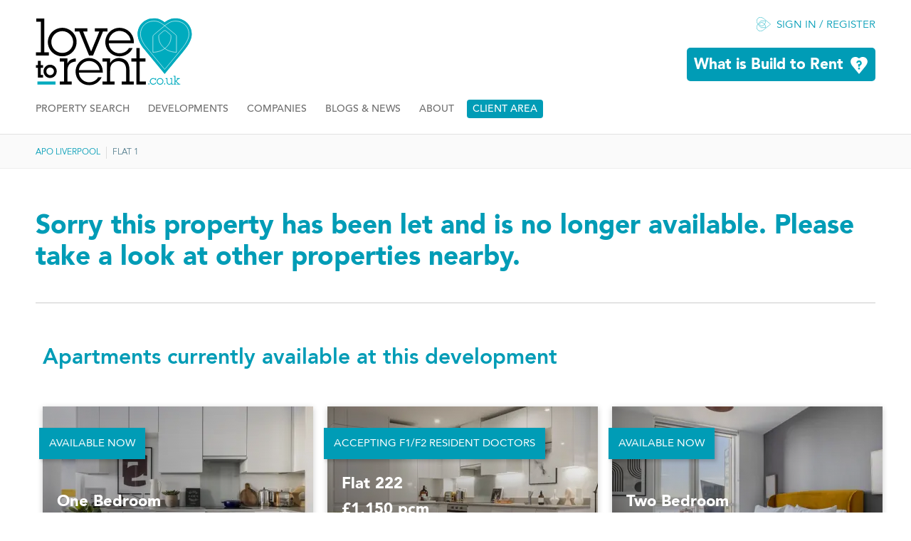

--- FILE ---
content_type: text/html; charset=utf-8
request_url: https://www.lovetorent.co.uk/companies/apo-group/apo-liverpool/flat-1/
body_size: 48523
content:




<!DOCTYPE html>
<html lang="en">
<head>
    


<meta http-equiv="X-UA-Compatible" content="IE=edge">
<meta charset="utf-8">
<title>New 2 bedroom Apartment to rent in Liverpool, Merseyside | Flat 1</title>
<meta name="description" content="YOUR APARTMENT&#xA;&#xA;Two spacious double bedrooms&#xA;Ensuite bathroom with deluxe finish&#xA;Stylish open plan living with two 2-seater...">
<meta name="author" content="Love To Rent">
<meta name="referrer" content="no-referrer-when-downgrade">
<meta name="theme-color" content="#444444">
<meta name="twitter:card" content="summary" />
<meta name="twitter:site" content=@HelloLTR />
<meta name="twitter:creator" content=@HelloLTR />
<meta name="twitter:title" content="New 2 bedroom Apartment to rent in Liverpool, Merseyside | Flat 1" />
<meta name="twitter:description" content="YOUR APARTMENT&#xA;&#xA;Two spacious double bedrooms&#xA;Ensuite bathroom with deluxe finish&#xA;Stylish open plan living with two 2-seater..." />
<meta name="twitter:image" content="https://www.lovetorent.co.uk/images/poster.png">
<meta property="og:title" content="New 2 bedroom Apartment to rent in Liverpool, Merseyside | Flat 1" />
<meta property="og:description" content="YOUR APARTMENT&#xA;&#xA;Two spacious double bedrooms&#xA;Ensuite bathroom with deluxe finish&#xA;Stylish open plan living with two 2-seater..." />
<meta property="og:type" content="website" />
<meta property="og:url" content="https://www.lovetorent.co.uk/companies/apo-group/apo-liverpool/flat-1/" />
<meta property="og:image" content="https://www.lovetorent.co.uk/images/poster.png" />
    <meta name="robots" content="index, follow" />
<!-- Mobile Specific Meta -->
<meta name="viewport" content="width=device-width, initial-scale=1, maximum-scale=5">
<link rel="preconnect" href="https://www.googleadservices.com">
<link rel="preconnect" href="https://www.google.com">
<link rel="preconnect" href="https://www.google.co.uk">
<link rel="preconnect" href="https://www.google-analytics.com">
    <link rel="canonical" href="https://www.lovetorent.co.uk/companies/apo-group/apo-liverpool/flat-1/" />

<!-- Page Schema-->
<!-- End page Schema-->


    <style>
        html {
            visibility: hidden;
        }
    </style>

    <!-- Google Tag Manager - added 11-09-25 -->
    <script>
        (function (w, d, s, l, i) {
            w[l] = w[l] || []; w[l].push({
                'gtm.start':
                    new Date().getTime(), event: 'gtm.js'
            }); var f = d.getElementsByTagName(s)[0],
                j = d.createElement(s), dl = l != 'dataLayer' ? '&l=' + l : ''; j.async = true; j.src =
                    'https://www.googletagmanager.com/gtm.js?id=' + i + dl; f.parentNode.insertBefore(j, f);
        })(window, document, 'script', 'dataLayer', 'GTM-KG6ZDXQ8');</script>
    <!-- End Google Tag Manager -->

    
    <script>
        function gtag_report_conversion(url) { var callback = function () { if (typeof (url) != 'undefined') { window.location = url; } }; gtag('event', 'conversion', { 'send_to': 'AW-10859190391/7hJBCITZr6UaEPewiLoo', 'event_callback': callback }); return false; }
    </script>
<script type="application/ld+json">
    {
      "@context": "https://schema.org",
      "@type": "RealEstateListing",
      "name": "2 bedroom apartment at Apo Liverpool",
      "description": "Sorry this property has been let and is no longer available. Please take a look at other properties nearby.",
      "url": "https://www.lovetorent.co.uk/companies/apo-group/apo-liverpool/flat-1/",
      "offers": {
        "@type": "Offer",
        "price": "1660",
        "priceCurrency": "GBP",
        "availability": "https://schema.org/OutOfStock",
        "itemOffered": {
          "@type": "SingleFamilyResidence",
          "name": "2 bedroom apartment at Apo Liverpool",
          "address": {
            "@type": "PostalAddress",
            "streetAddress": "21 The Strand",
            "addressLocality": "Liverpool",
            "addressRegion": "Merseyside",
            "postalCode": "L1 8LT",
            "addressCountry": "United Kingdom"
          },
          "leaseLength": {
   	          "@type": "QuantitativeValue",
   	          "value": 12,
   	          "unitText": "months"
          },
          "numberOfBedrooms": "2"
         }
       },
       "image": "https://www.lovetorent.co.uk/media/r0wjaqcz/apartment-apo-group-ltd-liverpool-kitchen-1.jpg"
    }
</script>




    <link rel="shortcut icon" href="/images/favicon.ico">
    <link rel="icon" type="image/png" href="/images/favicon-16.png" sizes="16x16">
    <link rel="icon" type="image/png" href="/images/favicon-32.png" sizes="32x32">
    <link rel="icon" type="image/png" href="/images/favicon-96.png" sizes="96x96">
    <link rel="apple-touch-icon" href="/images/apple-touch-icon.png">
    <link rel="apple-touch-icon" sizes="180x180" href="/images/apple-touch-icon-180.png">
    <link rel="apple-touch-icon" sizes="152x152" href="/images/apple-touch-icon-152.png">
    <link rel="apple-touch-icon" sizes="167x167" href="/images/apple-touch-icon-167.png">
    <meta name="msapplication-TileColor" content="#ffffff">
    <meta name="msapplication-TileImage" content="/images/apple-touch-icon-180.png">
    <script type="text/javascript">
        window.woorankAssistantOptions = window.woorankAssistantOptions || {};
        window.woorankAssistantOptions.url = 'lovetorent.co.uk';
        window.woorankAssistantOptions.assistantPublicKey = 'f84d0fd5957cde95b1d98b7e0940f12a';
        (function () {
            var wl = document.createElement('script'); wl.type = 'text/javascript'; wl.async = true;
            wl.src = 'https://assistant.woorank.com/hydra/assistantLoader.latest.js';
            var s = document.getElementsByTagName('script')[0]; s.parentNode.insertBefore(wl, s);
        })();
    </script>
</head>
<body class="home">
    <!-- Google Tag Manager (noscript) -->
    <noscript>
        <iframe src="https://www.googletagmanager.com/ns.html?id=GTM-KG6ZDXQ8"
                height="0" width="0" style="display:none;visibility:hidden"></iframe>
    </noscript>
    <!-- End Google Tag Manager (noscript) -->
    <div id="luxy">
        <!-- header -->
        <div class="wrap header" role="banner">
            <div class="container">
                <div class="four columns first half" id="logo">
                    <a href="/"><img src="/images/logo-ltr.svg" alt="Love to Rent - Home"></a>
                </div>
                <div class="eight columns half" id="login">
                        <a href="/login" class="signIn">Sign in / Register</a>
                    <a href="/about" class="banner">What is Build to Rent</a>
                </div>
            </div>
        </div>
        <div class="wrap nav">
            <div class="container clearfix">
                <nav id="navigation" aria-label="main">
                    <div id="cssmenu">
                        <ul>
                                <li class=""><a href="/property-search/">Property Search</a></li>
                                <li class=""><a href="/developments/">Developments</a></li>
                                <li class=""><a href="/companies/">Companies</a></li>
                                <li class=""><a href="/blogs-news/">Blogs &amp; News</a></li>
                                <li class=""><a href="/about/">About</a></li>
                            <li class="special"><a href="https://corporate.lovetorent.co.uk/" target="_blank">Client Area</a></li>
                        </ul>
                    </div>
                </nav>
            </div>
        </div>




<div class="wrap breadcrumb">
            <div class="container">
                <nav class="twelve columns" aria-label="breadcrumb">
                    <ul>

                        

                                    <li><a href="/companies/apo-group/apo-liverpool/">Apo Liverpool</a></li>
                                <li>Flat 1</li>
                    </ul>
                </nav>
            </div>
        </div>
        <!-- main -->
        



    <!-- main content-->
    <article class="wrap content development">
        <div class="container">
            <section class="devInfo clearfix">
                <div class="twelve columns">
                    <h1>Sorry this property has been let and is no longer available. Please take a look at other properties nearby.</h1>
                </div>
                <hr class="deep">

                <div class="twelve columns" id="available">
                    



    <div class="twelve columns" id="available">
        <h2> Apartments currently available at this development</h2>
        <div class="clear"></div>
        <div class="grid">
<div class="griditem property" data-scroll>
    <div class="overlay">
        <a href="/companies/apo-group/apo-liverpool/one-bedroom/">
            <div class="txt">
                <h3>One Bedroom</h3>
                <h3>Prices from &#xA3;1,000 pcm</h3>
                <p class="location">1 bedroom</p>
                
            </div>
        </a>
        <input type="hidden" class="hidden" id="hdnPropertyId" value="168836" />
        <a class="fas fa-heart selectIt " id="btnSelect_168836" style="cursor: pointer; color: #009cb6; padding: 4px 8px 3px;"><span style="color: #009cb6;">Save</span></a>
    </div>
    <figure class="imgHolder">

        <a href="/companies/apo-group/apo-liverpool/one-bedroom/">
            

    <picture>
        <!-- primary -->
        <source class="img" srcset="/media/zdpjtwkc/highres_billy-bolton_greystar_copper-house_showflats-exteriors_005-edit-wide.webp?width=439&amp;height=293&amp;v=1dc70380f38c350&format=webp" type="image/webp" media="(max-width: 479px)">
        <source class="img" srcset="/media/zdpjtwkc/highres_billy-bolton_greystar_copper-house_showflats-exteriors_005-edit-wide.webp?width=439&amp;height=293&amp;v=1dc70380f38c350" media="(max-width: 479px)">
        <!-- standard -->
        <source class="img" srcset="/media/zdpjtwkc/highres_billy-bolton_greystar_copper-house_showflats-exteriors_005-edit-wide.webp?width=540&amp;height=360&amp;v=1dc70380f38c350&format=webp" type="image/webp" media="(max-width: 580px)">
        <source class="img" srcset="/media/zdpjtwkc/highres_billy-bolton_greystar_copper-house_showflats-exteriors_005-edit-wide.webp?width=540&amp;height=360&amp;v=1dc70380f38c350" media="(max-width: 580px)">
        <!-- standard -->
        <source class="img" srcset="/media/zdpjtwkc/highres_billy-bolton_greystar_copper-house_showflats-exteriors_005-edit-wide.webp?width=354&amp;height=236&amp;v=1dc70380f38c350&format=webp" type="image/webp" media="(max-width: 767px)">
        <source class="img" srcset="/media/zdpjtwkc/highres_billy-bolton_greystar_copper-house_showflats-exteriors_005-edit-wide.webp?width=354&amp;height=236&amp;v=1dc70380f38c350" media="(max-width: 767px)">
        <!-- standard -->
        <source class="img" srcset="/media/zdpjtwkc/highres_billy-bolton_greystar_copper-house_showflats-exteriors_005-edit-wide.webp?width=364&amp;height=243&amp;v=1dc70380f38c350&format=webp" type="image/webp" media="(max-width: 959px)">
        <source class="img" srcset="/media/zdpjtwkc/highres_billy-bolton_greystar_copper-house_showflats-exteriors_005-edit-wide.webp?width=364&amp;height=243&amp;v=1dc70380f38c350" media="(max-width: 959px)">
        <!-- standard -->
        <source class="img" srcset="/media/zdpjtwkc/highres_billy-bolton_greystar_copper-house_showflats-exteriors_005-edit-wide.webp?width=460&amp;height=307&amp;v=1dc70380f38c350&format=webp" type="image/webp" media="(max-width: 1279px)">
        <source class="img" srcset="/media/zdpjtwkc/highres_billy-bolton_greystar_copper-house_showflats-exteriors_005-edit-wide.webp?width=460&amp;height=307&amp;v=1dc70380f38c350" media="(max-width: 1279px)">
        <!-- double -->
        <source class="img" srcset="/media/zdpjtwkc/highres_billy-bolton_greystar_copper-house_showflats-exteriors_005-edit-wide.webp?width=380&amp;height=253&amp;v=1dc70380f38c350&format=webp" type="image/webp" media="(max-width: 1479px)">
        <source class="img" srcset="/media/zdpjtwkc/highres_billy-bolton_greystar_copper-house_showflats-exteriors_005-edit-wide.webp?width=380&amp;height=253&amp;v=1dc70380f38c350" media="(max-width: 1479px)">
        <!-- double -->
        <source class="img" srcset="/media/zdpjtwkc/highres_billy-bolton_greystar_copper-house_showflats-exteriors_005-edit-wide.webp?width=460&amp;height=307&amp;v=1dc70380f38c350&format=webp" type="image/webp" media="(max-width: 1679px)">
        <source class="img" srcset="/media/zdpjtwkc/highres_billy-bolton_greystar_copper-house_showflats-exteriors_005-edit-wide.webp?width=460&amp;height=307&amp;v=1dc70380f38c350" media="(max-width: 1679px)">
        <!-- standard -->
        <source class="img" srcset="/media/zdpjtwkc/highres_billy-bolton_greystar_copper-house_showflats-exteriors_005-edit-wide.webp?width=540&amp;height=360&amp;v=1dc70380f38c350&format=webp" type="image/webp" media="(min-width: 1680px)">
        <img class="img" loading="lazy" src="/media/zdpjtwkc/highres_billy-bolton_greystar_copper-house_showflats-exteriors_005-edit-wide.webp?width=540&amp;height=360&amp;v=1dc70380f38c350" alt="Apartment-APO-Group-Ltd-Liverpool-Interior-Kitchen-Dining-Area" />
    </picture>

        </a>
        <span class="sash">Available now</span>
    </figure>
</div>
<div class="griditem property" data-scroll>
    <div class="overlay">
        <a href="/companies/apo-group/apo-liverpool/flat-222/">
            <div class="txt">
                <h3>Flat 222</h3>
                <h3> &#xA3;1,150 pcm</h3>
                <p class="location">1 bedroom</p>
                <p class="developer">484.37 sq.ft.<span class="divider">|</span>45 m&sup2;</p>
            </div>
        </a>
        <input type="hidden" class="hidden" id="hdnPropertyId" value="164673" />
        <a class="fas fa-heart selectIt " id="btnSelect_164673" style="cursor: pointer; color: #009cb6; padding: 4px 8px 3px;"><span style="color: #009cb6;">Save</span></a>
    </div>
    <figure class="imgHolder">

        <a href="/companies/apo-group/apo-liverpool/flat-222/">
            

    <picture>
        <!-- primary -->
        <source class="img" srcset="/media/fuhm5zw3/apartment-apo-group-ltd-liverpool-kitchen-dining-area-1.jpg?width=439&amp;height=293&amp;v=1db7e246ca77d80&format=webp" type="image/webp" media="(max-width: 479px)">
        <source class="img" srcset="/media/fuhm5zw3/apartment-apo-group-ltd-liverpool-kitchen-dining-area-1.jpg?width=439&amp;height=293&amp;v=1db7e246ca77d80" media="(max-width: 479px)">
        <!-- standard -->
        <source class="img" srcset="/media/fuhm5zw3/apartment-apo-group-ltd-liverpool-kitchen-dining-area-1.jpg?width=540&amp;height=360&amp;v=1db7e246ca77d80&format=webp" type="image/webp" media="(max-width: 580px)">
        <source class="img" srcset="/media/fuhm5zw3/apartment-apo-group-ltd-liverpool-kitchen-dining-area-1.jpg?width=540&amp;height=360&amp;v=1db7e246ca77d80" media="(max-width: 580px)">
        <!-- standard -->
        <source class="img" srcset="/media/fuhm5zw3/apartment-apo-group-ltd-liverpool-kitchen-dining-area-1.jpg?width=354&amp;height=236&amp;v=1db7e246ca77d80&format=webp" type="image/webp" media="(max-width: 767px)">
        <source class="img" srcset="/media/fuhm5zw3/apartment-apo-group-ltd-liverpool-kitchen-dining-area-1.jpg?width=354&amp;height=236&amp;v=1db7e246ca77d80" media="(max-width: 767px)">
        <!-- standard -->
        <source class="img" srcset="/media/fuhm5zw3/apartment-apo-group-ltd-liverpool-kitchen-dining-area-1.jpg?width=364&amp;height=243&amp;v=1db7e246ca77d80&format=webp" type="image/webp" media="(max-width: 959px)">
        <source class="img" srcset="/media/fuhm5zw3/apartment-apo-group-ltd-liverpool-kitchen-dining-area-1.jpg?width=364&amp;height=243&amp;v=1db7e246ca77d80" media="(max-width: 959px)">
        <!-- standard -->
        <source class="img" srcset="/media/fuhm5zw3/apartment-apo-group-ltd-liverpool-kitchen-dining-area-1.jpg?width=460&amp;height=307&amp;v=1db7e246ca77d80&format=webp" type="image/webp" media="(max-width: 1279px)">
        <source class="img" srcset="/media/fuhm5zw3/apartment-apo-group-ltd-liverpool-kitchen-dining-area-1.jpg?width=460&amp;height=307&amp;v=1db7e246ca77d80" media="(max-width: 1279px)">
        <!-- double -->
        <source class="img" srcset="/media/fuhm5zw3/apartment-apo-group-ltd-liverpool-kitchen-dining-area-1.jpg?width=380&amp;height=253&amp;v=1db7e246ca77d80&format=webp" type="image/webp" media="(max-width: 1479px)">
        <source class="img" srcset="/media/fuhm5zw3/apartment-apo-group-ltd-liverpool-kitchen-dining-area-1.jpg?width=380&amp;height=253&amp;v=1db7e246ca77d80" media="(max-width: 1479px)">
        <!-- double -->
        <source class="img" srcset="/media/fuhm5zw3/apartment-apo-group-ltd-liverpool-kitchen-dining-area-1.jpg?width=460&amp;height=307&amp;v=1db7e246ca77d80&format=webp" type="image/webp" media="(max-width: 1679px)">
        <source class="img" srcset="/media/fuhm5zw3/apartment-apo-group-ltd-liverpool-kitchen-dining-area-1.jpg?width=460&amp;height=307&amp;v=1db7e246ca77d80" media="(max-width: 1679px)">
        <!-- standard -->
        <source class="img" srcset="/media/fuhm5zw3/apartment-apo-group-ltd-liverpool-kitchen-dining-area-1.jpg?width=540&amp;height=360&amp;v=1db7e246ca77d80&format=webp" type="image/webp" media="(min-width: 1680px)">
        <img class="img" loading="lazy" src="/media/fuhm5zw3/apartment-apo-group-ltd-liverpool-kitchen-dining-area-1.jpg?width=540&amp;height=360&amp;v=1db7e246ca77d80" alt="Apartment-APO-Group-Ltd-Liverpool-Interior-Kitchen-Dining-Area" />
    </picture>

        </a>
        <span class="sash">Accepting F1/F2 Resident doctors</span>
    </figure>
</div>
<div class="griditem property" data-scroll>
    <div class="overlay">
        <a href="/companies/apo-group/apo-liverpool/two-bedroom/">
            <div class="txt">
                <h3>Two Bedroom</h3>
                <h3>Prices from &#xA3;1,375 pcm</h3>
                <p class="location">2 bedrooms</p>
                
            </div>
        </a>
        <input type="hidden" class="hidden" id="hdnPropertyId" value="168839" />
        <a class="fas fa-heart selectIt " id="btnSelect_168839" style="cursor: pointer; color: #009cb6; padding: 4px 8px 3px;"><span style="color: #009cb6;">Save</span></a>
    </div>
    <figure class="imgHolder">

        <a href="/companies/apo-group/apo-liverpool/two-bedroom/">
            

    <picture>
        <!-- primary -->
        <source class="img" srcset="/media/trobtb51/apartment-apo-group-ltd-liverpool-bedroom-1.jpg?width=439&amp;height=293&amp;v=1db7e24a475d630&format=webp" type="image/webp" media="(max-width: 479px)">
        <source class="img" srcset="/media/trobtb51/apartment-apo-group-ltd-liverpool-bedroom-1.jpg?width=439&amp;height=293&amp;v=1db7e24a475d630" media="(max-width: 479px)">
        <!-- standard -->
        <source class="img" srcset="/media/trobtb51/apartment-apo-group-ltd-liverpool-bedroom-1.jpg?width=540&amp;height=360&amp;v=1db7e24a475d630&format=webp" type="image/webp" media="(max-width: 580px)">
        <source class="img" srcset="/media/trobtb51/apartment-apo-group-ltd-liverpool-bedroom-1.jpg?width=540&amp;height=360&amp;v=1db7e24a475d630" media="(max-width: 580px)">
        <!-- standard -->
        <source class="img" srcset="/media/trobtb51/apartment-apo-group-ltd-liverpool-bedroom-1.jpg?width=354&amp;height=236&amp;v=1db7e24a475d630&format=webp" type="image/webp" media="(max-width: 767px)">
        <source class="img" srcset="/media/trobtb51/apartment-apo-group-ltd-liverpool-bedroom-1.jpg?width=354&amp;height=236&amp;v=1db7e24a475d630" media="(max-width: 767px)">
        <!-- standard -->
        <source class="img" srcset="/media/trobtb51/apartment-apo-group-ltd-liverpool-bedroom-1.jpg?width=364&amp;height=243&amp;v=1db7e24a475d630&format=webp" type="image/webp" media="(max-width: 959px)">
        <source class="img" srcset="/media/trobtb51/apartment-apo-group-ltd-liverpool-bedroom-1.jpg?width=364&amp;height=243&amp;v=1db7e24a475d630" media="(max-width: 959px)">
        <!-- standard -->
        <source class="img" srcset="/media/trobtb51/apartment-apo-group-ltd-liverpool-bedroom-1.jpg?width=460&amp;height=307&amp;v=1db7e24a475d630&format=webp" type="image/webp" media="(max-width: 1279px)">
        <source class="img" srcset="/media/trobtb51/apartment-apo-group-ltd-liverpool-bedroom-1.jpg?width=460&amp;height=307&amp;v=1db7e24a475d630" media="(max-width: 1279px)">
        <!-- double -->
        <source class="img" srcset="/media/trobtb51/apartment-apo-group-ltd-liverpool-bedroom-1.jpg?width=380&amp;height=253&amp;v=1db7e24a475d630&format=webp" type="image/webp" media="(max-width: 1479px)">
        <source class="img" srcset="/media/trobtb51/apartment-apo-group-ltd-liverpool-bedroom-1.jpg?width=380&amp;height=253&amp;v=1db7e24a475d630" media="(max-width: 1479px)">
        <!-- double -->
        <source class="img" srcset="/media/trobtb51/apartment-apo-group-ltd-liverpool-bedroom-1.jpg?width=460&amp;height=307&amp;v=1db7e24a475d630&format=webp" type="image/webp" media="(max-width: 1679px)">
        <source class="img" srcset="/media/trobtb51/apartment-apo-group-ltd-liverpool-bedroom-1.jpg?width=460&amp;height=307&amp;v=1db7e24a475d630" media="(max-width: 1679px)">
        <!-- standard -->
        <source class="img" srcset="/media/trobtb51/apartment-apo-group-ltd-liverpool-bedroom-1.jpg?width=540&amp;height=360&amp;v=1db7e24a475d630&format=webp" type="image/webp" media="(min-width: 1680px)">
        <img class="img" loading="lazy" src="/media/trobtb51/apartment-apo-group-ltd-liverpool-bedroom-1.jpg?width=540&amp;height=360&amp;v=1db7e24a475d630" alt="Apartment-APO-Group-Ltd-Liverpool-Interior-Bedroom" />
    </picture>

        </a>
        <span class="sash">Available now</span>
    </figure>
</div>
<div class="griditem property" data-scroll>
    <div class="overlay">
        <a href="/companies/apo-group/apo-liverpool/three-bedroom/">
            <div class="txt">
                <h3>Three Bedroom</h3>
                <h3>Prices from &#xA3;2,000 pcm</h3>
                <p class="location">3 bedrooms</p>
                
            </div>
        </a>
        <input type="hidden" class="hidden" id="hdnPropertyId" value="168843" />
        <a class="fas fa-heart selectIt " id="btnSelect_168843" style="cursor: pointer; color: #009cb6; padding: 4px 8px 3px;"><span style="color: #009cb6;">Save</span></a>
    </div>
    <figure class="imgHolder">

        <a href="/companies/apo-group/apo-liverpool/three-bedroom/">
            

    <picture>
        <!-- primary -->
        <source class="img" srcset="/media/zg0pg2m1/apartment-apo-group-ltd-liverpool-kitchen-living-dining-area-2.jpg?width=439&amp;height=293&amp;v=1db7e24c0046ec0&format=webp" type="image/webp" media="(max-width: 479px)">
        <source class="img" srcset="/media/zg0pg2m1/apartment-apo-group-ltd-liverpool-kitchen-living-dining-area-2.jpg?width=439&amp;height=293&amp;v=1db7e24c0046ec0" media="(max-width: 479px)">
        <!-- standard -->
        <source class="img" srcset="/media/zg0pg2m1/apartment-apo-group-ltd-liverpool-kitchen-living-dining-area-2.jpg?width=540&amp;height=360&amp;v=1db7e24c0046ec0&format=webp" type="image/webp" media="(max-width: 580px)">
        <source class="img" srcset="/media/zg0pg2m1/apartment-apo-group-ltd-liverpool-kitchen-living-dining-area-2.jpg?width=540&amp;height=360&amp;v=1db7e24c0046ec0" media="(max-width: 580px)">
        <!-- standard -->
        <source class="img" srcset="/media/zg0pg2m1/apartment-apo-group-ltd-liverpool-kitchen-living-dining-area-2.jpg?width=354&amp;height=236&amp;v=1db7e24c0046ec0&format=webp" type="image/webp" media="(max-width: 767px)">
        <source class="img" srcset="/media/zg0pg2m1/apartment-apo-group-ltd-liverpool-kitchen-living-dining-area-2.jpg?width=354&amp;height=236&amp;v=1db7e24c0046ec0" media="(max-width: 767px)">
        <!-- standard -->
        <source class="img" srcset="/media/zg0pg2m1/apartment-apo-group-ltd-liverpool-kitchen-living-dining-area-2.jpg?width=364&amp;height=243&amp;v=1db7e24c0046ec0&format=webp" type="image/webp" media="(max-width: 959px)">
        <source class="img" srcset="/media/zg0pg2m1/apartment-apo-group-ltd-liverpool-kitchen-living-dining-area-2.jpg?width=364&amp;height=243&amp;v=1db7e24c0046ec0" media="(max-width: 959px)">
        <!-- standard -->
        <source class="img" srcset="/media/zg0pg2m1/apartment-apo-group-ltd-liverpool-kitchen-living-dining-area-2.jpg?width=460&amp;height=307&amp;v=1db7e24c0046ec0&format=webp" type="image/webp" media="(max-width: 1279px)">
        <source class="img" srcset="/media/zg0pg2m1/apartment-apo-group-ltd-liverpool-kitchen-living-dining-area-2.jpg?width=460&amp;height=307&amp;v=1db7e24c0046ec0" media="(max-width: 1279px)">
        <!-- double -->
        <source class="img" srcset="/media/zg0pg2m1/apartment-apo-group-ltd-liverpool-kitchen-living-dining-area-2.jpg?width=380&amp;height=253&amp;v=1db7e24c0046ec0&format=webp" type="image/webp" media="(max-width: 1479px)">
        <source class="img" srcset="/media/zg0pg2m1/apartment-apo-group-ltd-liverpool-kitchen-living-dining-area-2.jpg?width=380&amp;height=253&amp;v=1db7e24c0046ec0" media="(max-width: 1479px)">
        <!-- double -->
        <source class="img" srcset="/media/zg0pg2m1/apartment-apo-group-ltd-liverpool-kitchen-living-dining-area-2.jpg?width=460&amp;height=307&amp;v=1db7e24c0046ec0&format=webp" type="image/webp" media="(max-width: 1679px)">
        <source class="img" srcset="/media/zg0pg2m1/apartment-apo-group-ltd-liverpool-kitchen-living-dining-area-2.jpg?width=460&amp;height=307&amp;v=1db7e24c0046ec0" media="(max-width: 1679px)">
        <!-- standard -->
        <source class="img" srcset="/media/zg0pg2m1/apartment-apo-group-ltd-liverpool-kitchen-living-dining-area-2.jpg?width=540&amp;height=360&amp;v=1db7e24c0046ec0&format=webp" type="image/webp" media="(min-width: 1680px)">
        <img class="img" loading="lazy" src="/media/zg0pg2m1/apartment-apo-group-ltd-liverpool-kitchen-living-dining-area-2.jpg?width=540&amp;height=360&amp;v=1db7e24c0046ec0" alt="Apartment-APO-Group-Ltd-Liverpool-Interior-Kitchen-Living-Dining-Area" />
    </picture>

        </a>
        <span class="sash">Available now</span>
    </figure>
</div>
</div>
</div>
<hr class="deep">


                </div>
            </section>
        </div>
    </article>





        

        <!-- footer -->
        <footer class="wrap footer">
            <div class="container">
                <nav class="twelve columns center" aria-label="social media" itemscope itemtype="http://schema.org/Organization">
                    <link itemprop="name" content="Love to Rent">
                    <link itemprop="url" href="https://www.lovetorent.co.uk">
                    <link itemprop="logo" href="https://www.lovetorent.co.uk/images/logo-ltr.svg">
                    <link itemprop="address" content="Kemp House 152 - 160 City Road London EC1V 2NX">
                    <link itemprop="email" content="hello@lovetorent.co.uk">
                    <link itemprop="telephone" content="0207 060 1066">
                    <ul class="social">
                        <li class="text">Follow us on</li>
                        <li><a href="https://twitter.com/HelloLTR" itemprop="sameAs" class="fab fa-x-twitter" target="_blank" title="Follow us on Twitter">&nbsp;</a></li>
                        <li><a href="https://www.instagram.com/helloltr/" itemprop="sameAs" class="fab fa-instagram" target="_blank" title="Follow us on Instagram">&nbsp;</a></li>
                        <li><a href="https://www.linkedin.com/company/love-to-rent/" itemprop="sameAs" class="fab fa-linkedin" target="_blank" title="Find us on Linkedin">&nbsp;</a></li>
                        <li><a href="https://www.facebook.com/helloltr/" itemprop="sameAs" class="fab fa-facebook" target="_blank" title="Find us on Facebook">&nbsp;</a></li>
                    </ul>
                </nav>
                <hr>

                

<nav class="six columns first half" aria-label="footer">
    <ul class="twoCol">
            <li><a href="/about/">About</a></li>
            <li><a href="/press-contact/">Press Contact</a></li>
            <li><a href="/legal-pages/sitemap/">Sitemap</a></li>
            <li><a href="/legal-pages/privacy-policy/">Privacy Policy</a></li>
            <li><a href="/legal-pages/terms-conditions/">Terms &amp; Conditions</a></li>
            <li><a href="/legal-pages/usage-policy/">Usage Policy</a></li>
            <li><a href="/legal-pages/quality/">Quality</a></li>
            <li><a href="/legal-pages/confidence/">Confidence</a></li>
            <li><a href="/legal-pages/security/">Security</a></li>
            <li><a href="/client-portal/partner-portal/">Partner Portal</a></li>
            <li><a href="/other-information/corporate-site/">Corporate Site</a></li>
            <li><a href="/other-information/love-to-rent-awards/">Love To Rent Awards</a></li>
    </ul>
</nav>
<div class="one column offset-by-five half">
    <img src="/images/logos/UKALA_Logo_WO.svg" alt="UK Association of letting agents" />
</div>
<hr>



                <div class="six columns">
                    <p>&copy; Copyright 2026 Love to Rent. All rights reserved.</p>
                </div>
                <div class="six columns" id="goTop">
                    <a href="javascript:void;" class="goTop" title="Scroll to page top"></a>
                </div>
            </div>
            <script>function loadScript(a) { var b = document.getElementsByTagName("head")[0], c = document.createElement("script"); c.type = "text/javascript", c.src = "https://tracker.metricool.com/resources/be.js", c.onreadystatechange = a, c.onload = a, b.appendChild(c) } loadScript(function () { beTracker.t({ hash: "2e05ac88081c7124c23dfa56158c3e07" }) });</script>

        </footer>
    </div>

    <link rel="stylesheet" href="/css/base.css">
    <link rel="stylesheet" href="/css/skeleton.css">
    <link rel="stylesheet" href="/css/layout.css">
    <link rel="stylesheet" href="/css/slick.css">
    <link rel="stylesheet" href="/css/slick-theme.css">
    <link rel="stylesheet" href="/css/menu.css">
    <link rel="stylesheet" href="/css/toastr.css">
    <link rel="stylesheet" href="/css/v6/solid.min.css">
    <link rel="stylesheet" href="/css/v6/brands.min.css">
    <link rel="stylesheet" href="/css/v6/fontawesome.min.css">
    <link rel="stylesheet" href="/css/v6/v5-font-face.min.css">

    <script src="/scripts/jquery-2.2.4.min.js"></script>
    <script src="/scripts/plugins.js"></script>
    <script src="/scripts/menu.js"></script>
    <script src="/scripts/global.js"></script>
    <script src="/scripts/skipTo.js"></script>
    <script src="/scripts/toastr.min.js"></script>




    <script>
        $(document).ready(function () {
            toastr.options = {
                "closeButton": true,
                "debug": false,
                "newestOnTop": false,
                "progressBar": true,
                "positionClass": "toast-top-right",
                "preventDuplicates": false,
                "onclick": null,
                "showDuration": "300",
                "hideDuration": "300",
                "timeOut": "6000",
                "extendedTimeOut": "1000",
                "showEasing": "swing",
                "hideEasing": "linear",
                "showMethod": "fadeIn",
                "hideMethod": "fadeOut"
            };
        });
    </script>
    
    <div class="pswp" tabindex="-1" role="dialog" aria-hidden="true">
        <div class="pswp__bg"></div>
        <div class="pswp__scroll-wrap">
            <div class="pswp__container">
                <div class="pswp__item"></div>
                <div class="pswp__item"></div>
                <div class="pswp__item"></div>
            </div>
            <div class="pswp__ui pswp__ui--hidden">
                <div class="pswp__top-bar">
                    <div class="pswp__counter"></div>
                    <button class="pswp__button pswp__button--close" title="Close (Esc)"></button>
                    <button class="pswp__button pswp__button--share" title="Share"></button>
                    <button class="pswp__button pswp__button--fs" title="Toggle fullscreen"></button>
                    <button class="pswp__button pswp__button--zoom" title="Zoom in/out"></button>
                    <div class="pswp__preloader">
                        <div class="pswp__preloader__icn">
                            <div class="pswp__preloader__cut">
                                <div class="pswp__preloader__donut"></div>
                            </div>
                        </div>
                    </div>
                </div>
                <div class="pswp__share-modal pswp__share-modal--hidden pswp__single-tap">
                    <div class="pswp__share-tooltip"></div>
                </div>
                <button class="pswp__button pswp__button--arrow--left" title="Previous (arrow left)"></button>
                <button class="pswp__button pswp__button--arrow--right" title="Next (arrow right)"></button>
                <div class="pswp__caption">
                    <div class="pswp__caption__center"></div>
                </div>
            </div>
        </div>
    </div>
    <link rel="stylesheet" href="/css/photoswipe.css">
    <link rel="stylesheet" href="/css/default-skin/default-skin.css">
    <script src="/scripts/photoswipe.min.js"></script>
    <script src="/scripts/photoswipe-ui-default.min.js"></script>
    <script>

        var initPhotoSwipeFromDOM = function (gallerySelector) {

            var parseThumbnailElements = function (el) {
                var thumbElements = el.childNodes,
                    numNodes = thumbElements.length,
                    items = [],
                    figureEl,
                    linkEl,
                    size,
                    item;
                for (var i = 0; i < numNodes; i++) {
                    figureEl = thumbElements[i]; // <figure> element
                    console.log(thumbElements)
                    if (figureEl.nodeType !== 1) {
                        continue;
                    }
                    linkEl = figureEl.children[0]; // <a> element
                    isVideo = linkEl.getAttribute('class');
                    if (isVideo != "embedVideo" && isVideo != "") {
                        size = linkEl.getAttribute('data-size').split('X');
                        item = {
                            src: linkEl.getAttribute('href'),
                            w: parseInt(size[0], 10),
                            h: parseInt(size[1], 10)
                        };
                        if (figureEl.children.length > 1) {
                            item.title = figureEl.children[1].innerHTML;
                        }
                        if (linkEl.children.length > 0) {
                            item.msrc = linkEl.children[0].getAttribute('src');
                        }
                        item.el = figureEl; // save link to element for getThumbBoundsFn
                        items.push(item);
                    } else {
                        item = {
                            src: "",
                            w: 0,
                            h: 0
                        };
                        items.push(item);
                        items.pop(item);
                    }
                }
                return items;
            };
            var closest = function closest(el, fn) {
                return el && (fn(el) ? el : closest(el.parentNode, fn));
            };
            var onThumbnailsClick = function (e) {

                e = e || window.event;
                e.preventDefault ? e.preventDefault() : e.returnValue = false;
                var eTarget = e.target || e.srcElement;
                var clickedListItem = closest(eTarget, function (el) {
                    return (el.tagName && el.tagName.toUpperCase() === 'FIGURE');
                });
                if (!clickedListItem) {
                    return;
                }
                var clickedGallery = clickedListItem.parentNode,
                    childNodes = clickedListItem.parentNode.childNodes,
                    numChildNodes = childNodes.length,
                    nodeIndex = 0,
                    index;
                for (var i = 0; i < numChildNodes; i++) {
                    if (childNodes[i].nodeType !== 1) {
                        continue;
                    }
                    if (childNodes[i] === clickedListItem) {
                        index = nodeIndex;
                        break;
                    }
                    nodeIndex++;
                }
                if (index >= 0) {
                    openPhotoSwipe(index, clickedGallery);
                }
                return false;
            };
            var photoswipeParseHash = function () {
                var hash = window.location.hash.substring(1),
                    params = {};
                if (hash.length < 5) {
                    return params;
                }
                var vars = hash.split('&');
                for (var i = 0; i < vars.length; i++) {
                    if (!vars[i]) {
                        continue;
                    }
                    var pair = vars[i].split('=');
                    if (pair.length < 2) {
                        continue;
                    }
                    params[pair[0]] = pair[1];
                }
                if (params.gid) {
                    params.gid = parseInt(params.gid, 10);
                }
                return params;
            };
            var openPhotoSwipe = function (index, galleryElement, disableAnimation, fromURL) {
                var pswpElement = document.querySelectorAll('.pswp')[0],
                    gallery,
                    options,
                    items;
                items = parseThumbnailElements(galleryElement);
                options = {
                    hideAnimationDuration: 0,
                    showAnimationDuration: 300,
                    galleryUID: galleryElement.getAttribute('data-pswp-uid'),
                    getThumbBoundsFn: function (index) {
                        var thumbnail = items[index].el.getElementsByTagName('img')[0], // find thumbnail
                            pageYScroll = window.pageYOffset || document.documentElement.scrollTop,
                            rect = thumbnail.getBoundingClientRect();
                        return { x: rect.left, y: rect.top + pageYScroll, w: rect.width };
                    }
                };
                if (fromURL) {
                    if (options.galleryPIDs) {
                        for (var j = 0; j < items.length; j++) {
                            if (items[j].pid == index) {
                                options.index = j;
                                break;
                            }
                        }
                    } else {
                        options.index = parseInt(index, 10) - 1;
                    }
                } else {
                    options.index = parseInt(index, 10);
                }
                if (isNaN(options.index)) {
                    return;
                }
                if (disableAnimation) {
                    options.showAnimationDuration = 0;
                }
                gallery = new PhotoSwipe(pswpElement, PhotoSwipeUI_Default, items, options);
                gallery.init();
            };
            var galleryElements = document.querySelectorAll(gallerySelector);
            for (var i = 0, l = galleryElements.length; i < l; i++) {
                galleryElements[i].setAttribute('data-pswp-uid', i + 1);
                galleryElements[i].onclick = onThumbnailsClick;
            }
        };
    </script>
    <script defer src="https://www.locrating.com/scripts/locratingIntegrationScripts.js"></script>
    <script type="text/javascript">
        $(document).ready(function () {
            try {
                loadLocratingPlugin(
                    {
                        id: 'gMap', lat: '53.4037', lng: '-2.9909', type: 'all', icon: 'https://www.lovetorent.co.uk/images/map-marker.png',
                    }
                );
            } catch (err) { };

            $('.images').slick({
                slidesToShow: 1,
                slidesToScroll: 1,
                lazyLoad: 'progressive',
                cssEase: 'cubic-bezier(0.860, 0.000, 0.070, 1.000)',
                speed: 1500,
                autoplay: true,
                autoplaySpeed: 3000,
                arrows: false,
                dots: false,
                infinite: true,
                asNavFor: '.thumbs',
                responsive: [
                    {
                        breakpoint: 767,
                        settings: {
                            speed: 500,
                            arrows: false
                        }
                    },
                    {
                        breakpoint: 479,
                        settings: {
                            speed: 500,
                            arrows: false
                        }
                    }
                ]
            });
            $('.thumbs').slick({
                slidesToShow: 5,
                slidesToScroll: 1,
                cssEase: 'cubic-bezier(0.770, 0.000, 0.175, 1.000)',
                speed: 1000,
                asNavFor: '.images',
                arrows: false,
                dots: false,
                infinite: true,
                centerMode: true,
                focusOnSelect: true,
                slide: 'figure',
                responsive: [
                    {
                        breakpoint: 1279,
                        settings: {
                            arrows: false,
                            slidesToShow: 3,
                            slidesToScroll: 3,
                            dots: false
                        }
                    }
                ]
            });

            $("#homesBtn").click(function () {
                $('#available').ScrollTo({
                    duration: 800,
                    easing: 'easeInOutQuart',
                    offsetTop: 30
                });
            });

            initPhotoSwipeFromDOM('.images');
            initPhotoSwipeFromDOM('.floorplan');

            $(".selectIt").on("click", function () {
                var propertyId = this.id.split('_')[1];
                var isActive = this.className.includes("active");
                DoSelect(propertyId, isActive);
            });

        });

        function DoSelect(propertyId, isActive) {
            $.ajax({
                    type: "POST",
                    url: "/umbraco/surface/member/SelectProperty",
                    datatype: "json",
                    contentType: "application/json",
                    data: JSON.stringify({ PropertyId: propertyId, IsActive: isActive }),
                    success: function (result) {
                        if (result.includes('success')) {
                            var property = result.split('~')[1].split('|')[0];
                            isActive = result.split('~')[1].split('|')[1];
                            var savedProperties = $(".saved").text();
                            var propertyCount = parseInt(savedProperties.split(' ')[0]);
                            propertyCount = (isNaN(propertyCount) ? 0 : propertyCount);

                            if (isActive.toLowerCase() == "true") {
                                $("#btnSaveThis_" + property).addClass("active");
                                $("#btnSaveThis_" + property).parent().removeClass("fas fa-heart");
                                $("#btnSaveThis_" + property).parent().addClass("fas fa-check");
                                $("#btnSaveThis_" + property).text("Property saved");
                            }
                            else {
                                $("#btnSaveThis_" + property).removeClass("active");
                                $("#btnSaveThis_" + property).parent().removeClass("fas fa-check");
                                $("#btnSaveThis_" + property).parent().addClass("fas fa-heart");
                                $("#btnSaveThis_" + property).text("Save this property");
                            }
                            if (isActive.toLowerCase() == "true") {
                                $("#btnSelect_" + property).addClass("active");
                                $("#btnSelect_" + property).removeClass("fas fa-heart");
                                $("#btnSelect_" + property).addClass("fas fa-check");
                                $("#btnSelect_" + property).css("color", "white");
                                $("#btnSelect_" + property + " span").css("color", "white");
                            }
                            else {
                                $("#btnSelect_" + property).removeClass("active");
                                $("#btnSelect_" + property).removeClass("fas fa-check");
                                $("#btnSelect_" + property).addClass("fas fa-heart");
                                $("#btnSelect_" + property).css("color", "#009cb6");
                                $("#btnSelect_" + property + " span").css("color", "#009cb6");
                            }
                            if (isActive.toLowerCase() == "true") {
                                toastr.info("Property saved");
                                propertyCount++;
                            }
                            else {
                                toastr.info("Property cleared");
                                propertyCount--;
                            }

                            savedProperties = propertyCount == 0 ? "No Saved Properties" :  propertyCount + (propertyCount == 1 ? " Saved Property" : " Saved Properties");
                            $(".saved span").text(savedProperties);
                        }
                        else {
                            if (result.includes("redirect")) {
                                window.location.href = result.split('~')[1];
                            }
                            else {
                                $("#btnSelect_" + result).css("background-color", "coral");
                            }
                        }
                    },
                    failure: function (result) {
                        $("#btnSelect_" + result).css("background-color", "coral");
                    }
                });
        }
    </script>
    <script type="text/javascript" defer src="//s7.addthis.com/js/300/addthis_widget.js#pubid=ra-5c69078541e42cff"></script>
    <script>
        (function (i, n, f, t, y, x, z) {
            y = i._its = function () { return y.queue.push(arguments) }; y.version = '2.0'; y.queue = []; z = n.createElement(f); z.async = !0; z.src = t; x = n.getElementsByTagName(f)[0]; x.parentNode.insertBefore(z, x)
        })(window, document, 'script', 'https://script.infinity-tracking.com/infinitytrack.js?i=8952');
        window._its('init', '8952');
        window._its('track');
    </script>

</body>
</html>

--- FILE ---
content_type: text/css
request_url: https://www.lovetorent.co.uk/css/skeleton.css
body_size: 19037
content:
	.container                              	{ position: relative; width: 1680px; margin: 0 auto; padding: 0; }
	.startSearch,
	.containers                              	{ width: 100%; }
    .container .column,
    .container .columns                         { float: left; display: inline; margin-left: 10px; margin-right: 10px; }
    .row                                        { margin-bottom: 30px; }
	.panelItem,
	.btns,
	.compare,
	.container .column,
	.container .columns                         { float: left; display: inline; margin-left: 10px; margin-right: 10px; position:relative; }
	.row-20                                     { margin-bottom: 20px; }
	.row-10                                     { margin-bottom: 10px; }

	.container .columns.alpha, .alpha			{ margin-left: 0; }
	.container .columns.omega, .omega           { margin-right: 0; }

    /* Nested Column Classes */
    .column.alpha, .columns.alpha             	{ margin-left: 0; }
    .column.omega, .columns.omega               { margin-right: 0; }

/* Base Grid */
    .container .one.column,
    .container .one.columns                     { width: 120px;  }
    .container .two.columns                     { width: 260px; }
    .container .three.columns                   { width: 400px; }
	.btns,
	/*.startSearch,*/    
	.container .four.columns                    { width: 540px; }
    .container .five.columns                    { width: 680px; }
    .container .six.columns                     { width: 820px; }
    .container .seven.columns                   { width: 960px; }
    .container .eight.columns                   { width: 1100px; }
	.container .eight.columns .halfW            { width: 540px; }
    .container .eight.columns .thirdW           { width: 353px; }
    .container .nine.columns                    { width: 1240px; }
    .container .ten.columns                     { width: 1380px; }
    .container .eleven.columns                  { width: 1520px; }
    .container .twelve.columns                  { width: 1660px; }

    /* Offsets */
    .container .offset-by-one                   { margin-left: 150px;  }
    .container .offset-by-two                   { margin-left: 290px; }
    .container .offset-by-three                 { margin-left: 430px; }
    .container .offset-by-four                  { margin-left: 570px; }
    .container .offset-by-five                  { margin-left: 710px; }
    .container .offset-by-six                   { margin-left: 850px; }
    .container .offset-by-seven                 { margin-left: 990px; }
    .container .offset-by-eight                 { margin-left: 1130px; }
    .container .offset-by-nine                  { margin-left: 1270px; }
    .container .offset-by-ten                   { margin-left: 1410px; }
    .container .offset-by-eleven                { margin-left: 1550px; }

	.container .alpha.offset-by-one                   { margin-left: 140px;  }
    .container .alpha.offset-by-two                   { margin-left: 280px; }
    .container .alpha.offset-by-three                 { margin-left: 420px; }
    .container .alpha.offset-by-four                  { margin-left: 560px; }
    .container .alpha.offset-by-five                  { margin-left: 700px; }
    .container .alpha.offset-by-six                   { margin-left: 840px; }
    .container .alpha.offset-by-seven                 { margin-left: 980px; }
    .container .alpha.offset-by-eight                 { margin-left: 1120px; }
    .container .alpha.offset-by-nine                  { margin-left: 1260px; }
    .container .alpha.offset-by-ten                   { margin-left: 1400px; }
    .container .alpha.offset-by-eleven                { margin-left: 1540px; }

	.bioHolder                   				{ width: 1260px; margin: 0 auto; }

@media only screen and (min-width: 1480px) and (max-width: 1680px) {
	
	.container                              	{ position: relative; width: 1440px; margin: 0 auto; padding: 0; }

	.container .one.column,
	.container .one.columns                     { width: 100px;  }
	.container .two.columns                     { width: 220px; }
	.container .three.columns                   { width: 340px; }
	.container .three.columns.special           { width: 300px; }
	.btns,
	/*.startSearch,*/
	.container .four.columns	                { width: 460px; }
	.container .five.columns                    { width: 580px; }
	.container .five.columns.special            { width: 580px; margin: 0 70px; }
	.container .six.columns                     { width: 700px; }
	.container .seven.columns                   { width: 820px; }
	.container .eight.columns                   { width: 940px; }
	.container .nine.columns                    { width: 1060px; }
	.container .ten.columns                     { width: 1180px; }
	.container .eleven.columns                  { width: 1300px; }
	.container .twelve.columns                  { width: 1420px; }

	.container .offset-by-half                  { margin-left: 60px; }
	.container .offset-by-one                   { margin-left: 130px;  }
	.container .offset-by-two                   { margin-left: 250px; }
	.container .offset-by-three                 { margin-left: 370px; }
	.container .offset-by-four                  { margin-left: 490px; }
	.container .offset-by-five                  { margin-left: 610px; }
	.container .offset-by-six                   { margin-left: 730px; }
	.container .offset-by-seven                 { margin-left: 850px; }
	.container .offset-by-eight                 { margin-left: 970px; }
	.container .offset-by-nine                  { margin-left: 1090px; }
	.container .offset-by-ten                   { margin-left: 1210px; }
	.container .offset-by-eleven                { margin-left: 1330px; }

	.container .alpha.offset-by-half                  { margin-left: 50px; }
	.container .alpha.offset-by-one                   { margin-left: 120px;  }
	.container .alpha.offset-by-two                   { margin-left: 240px; }
	.container .alpha.offset-by-three                 { margin-left: 360px; }
	.container .alpha.offset-by-four                  { margin-left: 480px; }
	.container .alpha.offset-by-five                  { margin-left: 600px; }
	.container .alpha.offset-by-six                   { margin-left: 720px; }
	.container .alpha.offset-by-seven                 { margin-left: 840px; }
	.container .alpha.offset-by-eight                 { margin-left: 960px; }
	.container .alpha.offset-by-nine                  { margin-left: 1080px; }
	.container .alpha.offset-by-ten                   { margin-left: 1200px; }
	.container .alpha.offset-by-eleven                { margin-left: 1320px; }

	.bioHolder                   				{ width: 1080px; }
}
		
@media only screen and (min-width: 1280px) and (max-width: 1479px) {
		
/* #Notebook */
	
	.container                              	{ position: relative; width: 1200px; margin: 0 auto; padding: 0; }
    .container .column,

    .column.alpha, .columns.alpha               { margin-left: 0; }
    .column.omega, .columns.omega               { margin-right: 0; }

    .container .one.column,
    .container .one.columns                     { width: 80px;  }
    .container .two.columns                     { width: 180px; }
    .container .three.columns                   { width: 280px; }
	.btns,
	/*.startSearch,*/
    .container .four.columns                    { width: 380px; }
    .container .five.columns                    { width: 480px; }
	.container .five.columns.special            { width: 480px; margin: 0 60px; }
    .container .six.columns                     { width: 580px; }
    .container .seven.columns                   { width: 680px; }
    .container .eight.columns                   { width: 780px; }
    .container .nine.columns                    { width: 880px; }
    .container .ten.columns                     { width: 980px; }
    .container .eleven.columns                  { width: 1080px; }
    .container .twelve.columns                  { width: 1180px; }

	.container .offset-by-half                  { margin-left: 60px; }
    .container .offset-by-one                   { margin-left: 110px; }
    .container .offset-by-two                   { margin-left: 210px; }
    .container .offset-by-three                 { margin-left: 310px; }
    .container .offset-by-four                  { margin-left: 410px; }
    .container .offset-by-five                  { margin-left: 510px; }
    .container .offset-by-six                   { margin-left: 610px; }
    .container .offset-by-seven                 { margin-left: 710px; }
    .container .offset-by-eight                 { margin-left: 810px; }
    .container .offset-by-nine                  { margin-left: 910px; }
    .container .offset-by-ten                   { margin-left: 1010px; }
    .container .offset-by-eleven                { margin-left: 1110px; }

	.container .alpha.offset-by-half                  { margin-left: 50px; }
    .container .alpha.offset-by-one                   { margin-left: 100px; }
    .container .alpha.offset-by-two                   { margin-left: 200px; }
    .container .alpha.offset-by-three                 { margin-left: 300px; }
    .container .alpha.offset-by-four                  { margin-left: 400px; }
    .container .alpha.offset-by-five                  { margin-left: 500px; }
    .container .alpha.offset-by-six                   { margin-left: 600px; }
    .container .alpha.offset-by-seven                 { margin-left: 700px; }
    .container .alpha.offset-by-eight                 { margin-left: 800px; }
    .container .alpha.offset-by-nine                  { margin-left: 900px; }
    .container .alpha.offset-by-ten                   { margin-left: 1000px; }
    .container .alpha.offset-by-eleven                { margin-left: 1100px; }
	
	.bioHolder                   				{ width: 900px; }

}

/* 960 Grid */

@media only screen and (min-width: 960px) and (max-width: 1279px) {

    .container                                  { position: relative; width: 960px; margin: 0 auto; padding: 0; }
    .container .column,

    .column.alpha, .columns.alpha               { margin-left: 0; }
    .column.omega, .columns.omega               { margin-right: 0; }

    .container .one.column,
    .container .one.columns                     { width: 60px;  }
    .container .two.columns                     { width: 140px; }
    .container .three.columns				    { width: 220px; }
	.container .iconForm .two.columns,
    .container .four.columns                    { width: 300px; }
    .container .five.columns,
	/*.startSearch			                    { width: 380px; }*/
	.container .five.columns.special            { width: 380px; margin: 0 50px; }
    .container .iconForm .three.columns,
	.container .six.columns                     { width: 460px; }
    .container .seven.columns                   { width: 540px; }
    .container .eight.columns                   { width: 620px; }
    .container .nine.columns                    { width: 700px; }
    .container .ten.columns                     { width: 780px; }
    .container .eleven.columns                  { width: 860px; }
	.btns,
    .container .twelve.columns                  { width: 940px; }

	.container .offset-by-half                  { margin-left: 50px;  }
    .container .offset-by-one                   { margin-left: 90px;  }
    .container .offset-by-two                   { margin-left: 170px; }
    .container .offset-by-three                 { margin-left: 250px; }
    .container .offset-by-four                  { margin-left: 330px; }
    .container .offset-by-five                  { margin-left: 410px; }
    .container .offset-by-six                   { margin-left: 490px; }
    .container .offset-by-seven                 { margin-left: 570px; }
    .container .offset-by-eight                 { margin-left: 650px; }
    .container .offset-by-nine                  { margin-left: 730px; }
    .container .offset-by-ten                   { margin-left: 810px; }
    .container .offset-by-eleven                { margin-left: 890px; }

	.container .alpha.offset-by-half                  { margin-left: 40px;  }
    .container .alpha.offset-by-one                   { margin-left: 80px;  }
    .container .alpha.offset-by-two                   { margin-left: 160px; }
    .container .alpha.offset-by-three                 { margin-left: 240px; }
    .container .alpha.offset-by-four                  { margin-left: 320px; }
    .container .alpha.offset-by-five                  { margin-left: 400px; }
    .container .alpha.offset-by-six                   { margin-left: 480px; }
    .container .alpha.offset-by-seven                 { margin-left: 560px; }
    .container .alpha.offset-by-eight                 { margin-left: 640px; }
    .container .alpha.offset-by-nine                  { margin-left: 720px; }
    .container .alpha.offset-by-ten                   { margin-left: 800px; }
    .container .alpha.offset-by-eleven                { margin-left: 880px; }
	
	.bioHolder                   				{ width: 720px; }

}

/* #Tablet (Portrait) */

/*@media only screen and (min-width: 768px) and (max-width: 959px) {
	
	.container                                  	{ width: 768px; }
	.container .column,
	.container .columns                         	{ margin-left: 10px; margin-right: 10px;  }
	.column.alpha, .columns.alpha               	{ margin-left: 0; margin-right: 10px; }
	.column.omega, .columns.omega               	{ margin-right: 0; margin-left: 10px; }
	.alpha.omega                               		{ margin-left: 0; margin-right: 0; }

	.container .one.column,
	.container .one.columns                			{ width: 44px; }
	.container .two.columns                  		{ width: 108px; }
	.container .iconForm .two.columns,
	.container .three.columns						{ width: 172px; }
	.container .four.columns,
	.search .two.columns,
	.container #sideBar.three.columns,
	.container .bioHolder .three.columns.panel,
	.container .three.columns.offset-by-one         { width: 236px !important }
	.container .five.columns,
	.container .four.columns.offset-by-one    		{ width: 300px; }
	.container .five.columns.special        		{ width: 300px !important; margin: 0 42px; }
	.startSearch,
	.search .three.columns,
	.container .six.columns                  		{ width: 364px; }
	.container .seven.columns                		{ width: 428px; }
	.container .eight.columns                		{ width: 492px; }
	.container .nine.columns                 		{ width: 556px; }
	.container .ten.columns                  		{ width: 620px; }
	.container .eleven.columns              		{ width: 684px; }
	.btns,
	.search .six.columns,
	.container .twelve.columns               		{ width: 748px; }

	.container .eight.columns.offset-by-one,
	.container .four.columns.offset-by-one      { margin-left: 10px !important; }
	.container .three.columns.offset-by-one     { margin-left: 10px !important; }
	.container .offset-by-half                  { margin-left: 42px; }
	.container .offset-by-one                   { margin-left: 74px; }
	.container .offset-by-two                   { margin-left: 138px; }
	.container .offset-by-three                 { margin-left: 202px; }
	.container .offset-by-four                  { margin-left: 266px; }
	.container .offset-by-five                  { margin-left: 330px; }
	.container .offset-by-six                   { margin-left: 394px; }
	.container .offset-by-seven                 { margin-left: 458px; }
	.container .offset-by-eight                 { margin-left: 522px; }
	.container .offset-by-nine                  { margin-left: 586px; }
	.container .offset-by-ten                   { margin-left: 650px; }
	.container .offset-by-eleven                { margin-left: 714px; }
	
	.pop .search .three.columns					{ margin-left: 0; margin-right: 0; }
	
	.bioHolder                   				{ width: 768px; }
}*/


/*  #Mobile (Portrait) */

@media only screen and (max-width: 959px), (max-width: 1100px) and (orientation: portrait)   {
	.container 														{ width: 100%; padding: 0 20px; box-sizing: border-box }
	.container .columns,
	.startSearch,
	.panelItem,
	.btns,
	.container .column, .container .five.columns.special 			{ margin-left: 0; margin-right: 0; }

	.startSearch,
	.btns,
	.propertyItem.list,
	.container .one.column,
	.container .one.columns,
	.container .two.columns,
	.container .three.columns,
	.container .four.columns,
	.container .five.columns,
	.container .five.columns.special,
	.container .six.columns,
	.container .seven.columns,
	.container .eight.columns,
	.container .nine.columns,
	.container .ten.columns,
	.container .eleven.columns,
	.container .twelve.columns  									{ width: 100%; }
			
	
	.container .columns.half, .container .column.half     			{ width: calc(50% - 5px) !important; margin: 0; box-sizing: border-box; padding: 0; }
	.container .columns.first.half, .container .column.first.half 	{ margin-right: 10px !important; }
	
	.container #logo.columns.half									{ width: calc(40% - 10px) !important; }
	.container #login.columns.half,
	.container #user.columns.half									{ width: 60% !important; }

	.container .offset-by-half,
	.container .offset-by-one,
	.container .offset-by-two,
	.container .offset-by-three,
	.container .offset-by-four,
	.container .offset-by-five,
	.container .offset-by-six,
	.container .offset-by-seven,
	.container .offset-by-eight,
	.container .offset-by-nine,
	.container .offset-by-ten,
	.container .offset-by-eleven 									{ margin-left: 0; }
	
	.bioHolder                   									{ width: 100%; }

}

/* #Mobile (small) */

@media only screen and (max-width: 320px) {
	.container { width: 300px; padding: 0; }
	.container .columns,
	.startSearch,
	.container .column, .container .five.columns.special 			{ margin-left: 0; margin-right: 0; }

	.startSearch,
	.container .one.column,
	.container .one.columns,
	.container .two.columns,
	.container .three.columns,
	.container .four.columns,
	.container .five.columns,
	.container .five.columns.special,
	.container .six.columns,
	.container .seven.columns,
	.container .eight.columns,
	.container .nine.columns,
	.container .ten.columns,
	.container .eleven.columns,
	.container .twelve.columns 										{ width: 300px; }
			
	.container .columns.half, .container .column.half     			{ width: 140px !important; }
	.container .columns.first.half, .container .column.first.half	{ margin-right: 20px !important; }
}

/* #Clearing */

.container:after { content: "\0020"; display: block; height: 0; clear: both; visibility: hidden; }

.clearfix:before,
.clearfix:after,
.row:before,
.row:after {
  content: '\0020';
  display: block;
  overflow: hidden;
  visibility: hidden;
  width: 0;
  height: 0; }
.row:after,
.clearfix:after {
  clear: both; }
.row,
.clearfix {
  zoom: 1; }

.clear {
  clear: both;
  display: block;
  overflow: hidden;
  visibility: hidden;
  width: 0;
  height: 0;
}

--- FILE ---
content_type: text/css
request_url: https://www.lovetorent.co.uk/css/layout.css
body_size: 52706
content:
/* Wraps
-------------------------------------------------- */

	.wrap {
		width: 100%;
		position: relative;
	}
	.wrap.buttons {
		padding: 65px 0 55px;
		background-color: #fff;
	}
	.wrap.header {
		/*background: #f4f2ed;*/
		background: #fff;
		padding: 25px 0 0;
		z-index: 10;
	}

	.wrap.notice {
		background: #0097b1;
		text-align: center;
		padding: 0;
	}
		.wrap.notice a {
			display: block;
			color: #fff;
			font-family: 'AvenirLTStd-Black', Calibri, Arial, Helvetica, sans-serif;
			font-size: 3em;
			line-height: 1;
			margin-bottom: 0;
			padding: 25px 20px 30px;
		}
	.wrap.notice a:hover {
		background: #676c72;
	}
	.wrap.nav {
		/*background: #f4f2ed;*/
		background: #fff;
		padding: 25px 0;
		z-index: 9;
	}
		.wrap.nav .container {
			display: flex;
			flex-direction: row;
			align-items: center;
			justify-content: space-between
		}
		.wrap.nav .container nav {
			flex: 1 1 auto;
			margin: 0 10px;
		}
		
	.wrap.breadcrumb {
		padding: 17px 0 13px;
		background: #fafafa;
		border-top: 1px solid rgba(0,0,0,0.1);
		z-index: 8;
	}
	.wrap.search {
		padding: 60px 0 40px;
		background: #f8f6f2;
		border-top: 1px solid rgba(0,0,0,0.06);
	}

		.wrap.about-search {
			padding: 0;
			background: #f2f2f2;
			text-align: center
		}

		.wrap.about-search a {
			display: block;
			color: #676c72;
			font-family: 'AvenirLTStd-Black', Calibri, Arial, Helvetica, sans-serif;
			font-size: 1.8em;
			padding: 35px 20px 40px;
		}

		.wrap.about-search a:hover {
			background: #0097b1;
			color: #fff;
		}

		.wrap.about-search a::after {
			content: '';
			display: inline-block;
			vertical-align: middle;
			width: 10px;
			height: 16px;
			margin-top: 8px;
			margin-left: 10px;
			margin-bottom: 10px;
			transition: all 1s cubic-bezier(0.190, 1.000, 0.220, 1.000);
		}

		.wrap.about-search a::after {
			background: url('../images/arrow-right.svg');
			background-size: 10px 16px;
		}

		.wrap.about-search a:hover::after {
			transform: translateX(5px);
		}

	/* main image */
	.wrap.mainImg {
		/*min-height: 35vw;*/
		background: #f2f2f2;
		background-size: cover !important;
		background-position: center !important;
		box-sizing: border-box;
		position: relative;
		z-index: 8;
	}
		.wrap.mainImg .searchArea {
			display: flex;
			flex-wrap: wrap;
			align-content: center;
			height: 100% !important;
		}
	.wrap.mainImg .vBg {
		flex: 0 0 50%;
		/*height: 100% !important;
		position: absolute;
		top: 0;
		bottom: 0;
		right: 0;
		left: 50%;*/
	}
	.wrap.mainImg .vBg.full {
		flex: 0 0 100%;
		left: 0;
	}
	.wrap.mainImg .vBg video {
		position: absolute;
		top: 0;
		left: 0;
		width: 100%;
		height: 100%;
		object-fit: cover;
		animation: fadeIn 5s;
	}
	/*.wrap.mainImg .container {
		z-index: 11;
		height: 100%;
	}
	.wrap.mainImg .columns {
		position: relative;
		bottom: 0;
		box-sizing: border-box
	}*/
		#slideText {
			/*position: absolute;*/
			display: flex;
			flex-wrap: wrap;
			align-content: center;
			flex: 0 0 50%;
			/*left: 0;
			right: 50%;
			top: 0;
			bottom: 0;*/
			padding: 3vw 5.2vw;
			box-sizing: border-box;
			background: #009cb6;
			/*min-height: 38vw;*/
			transition: background 0.5s cubic-bezier(0.190, 1.000, 0.220, 1.000);
			z-index: 2;
			/*margin: 0 10px;*/
		}
		#slideText h1,
		#slideText p {
			color: #fff;
			text-wrap: balance;
		}
		#slideText h1 {
			font-family: 'AvenirLTStd-Black', Calibri, Arial, Helvetica, sans-serif;
			font-size: 3em;
			line-height: 1.05;
			letter-spacing: -1px;
			margin-bottom: 20px;
		}
			#slideText h1.smaller {
				font-size: 2.25em;
				line-height: 1.15;
			}
		.startSearch input {
			box-sizing: border-box;
			float: left;
		}
		.startSearch input[type="text"] {
			width: 80%;
			border-radius: 5px 0 0 5px;
			border-right: none;
			border: 1px solid #fff;
			margin-bottom: 10px;
		}
			.startSearch input[type="submit"] {
				width: 20%;
				border-radius: 0 5px 5px 0;
				text-align: center;
				margin-bottom: 10px;
				background: transparent;
				border: 1px solid #fff;
				border-left: none
			}
			.startSearch input[type="submit"]:hover {
				background: #333;
			}
	.wrap.about-content,
	.wrap.content {
		border-top: 1px solid rgba(0,0,0,0.07);
		padding: 60px 0 40px;
		background: #fff;
		z-index: 8;
	}		
	.wrap.footer{
		padding: 40px 0 20px;
		background: #009cb6;
		z-index: 6;
	}
	.wrap.bgWhite {
		background: #fff;
	}
	.wrap.bgWhite.off {
		background: #f9f8f7;
	}
		.wrap.bgWhite.withWatermark {
			background: #fff url(../images/bg-portal-wh.jpg) center right no-repeat;
			background-size: cover !important;
			background-attachment: fixed !important;
		}
	.wrap.bgBlue {
		padding: 60px 0 40px;
		background: #009cb6;
		/*border-bottom: 10px solid #fff;*/
	}
		.wrap.bgBlue * {
			color: #fff;
		}
		.wrap.bgBlue p a,
		.wrap.bgBlue li a {
			text-decoration: underline;
		}
		.wrap.bgBlue p a:hover,
		.wrap.bgBlue li a:hover {
			color: rgba(0,0,0,0.7)
		}
		.wrap.bgBlue hr {
			border-color: rgba(255,255,255,0.6);
		}
		.wrap.bgBlue .button {
			background: rgba(0,0,0,0.4) !important;
			color: #fff !important;
		}
		.wrap.bgBlue .button:hover {
			background: #f4f2ed !important;
			color: #009cb6 !important;
		}
		.wrap.bgBlue ul li::before {
			color: #fff;
		}
	.wrap.imgBg {
		background-size: cover;
		background-repeat: no-repeat;
		background-position: center center;
	}
	.wrap.bgBlue.dark {
		background: #323c4c;
	}
	.wrap.bgBlue.dark .button {
		background: #009cb6 !important;
		color: #fff !important;
	}
		.wrap.bgBlue.dark .button:hover {
			background: #fff !important;
			color: #009cb6 !important;
		}



/* Header
-------------------------------------------------- */

#logo a {
	display: block;
	width: 220px;
}
	#logo a img {
		display: block;
		width: 100%;
		height: auto;
	}
#login a {
	display: block;
	float: right;
	font-size: 0.9em;
	line-height: 20px;
	text-transform: uppercase;
}
	#login a.banner,
	#login a.ltr {
		clear: both;
		display: flex;
		justify-content: space-between;
		flex-direction: row-reverse;
		align-items: center;
		float: right;
		font-family: 'AvenirLTStd-Black', Calibri, Arial, Helvetica, sans-serif;
		font-size: 1.25em;
		line-height: 1;
		color: #fff;
		margin-top: 1em;
		padding: 0.6em 0.5em 0.5em;
		background: #009cb6;
		border-radius: 5px;
		text-transform: none;
	}
		#login a.banner::before,
		#login a.ltr::before {
			content: "";
			display: block;
			flex: 0 0 24px;
			background-image: url(/images/what-is-btr.svg);
			background-size: 24px 24px;
			background-repeat: no-repeat;
			width: 24px;
			height: 24px;
			/*transform: translateY(-2px);*/
			margin-left: 10px;
			transform-origin: 12px 10px;
			transition: transform 0.5s cubic-bezier(0.190, 1.000, 0.220, 1.000)
		}
		#login a.banner:hover,
		#login a.ltr:hover {
			background: #6f6f6f;
		}
		#login a.banner:hover::before,
		#login a.ltr:hover::before {
			transform: rotate(-90deg);
		}
		#login a.ltr::before {
			background-image: url(/images/logo-ltr-heart-wh.svg);
			background-size: 24px 24px;
			background-repeat: no-repeat;
		}
		#login a.ltr:hover {
			background: #fff;
		}
			#login a.banner:hover::before,
			#login a.ltr:hover::before {
				transform: rotate(0);
				filter: brightness(0) invert(43%) sepia(35%) saturate(4083%) hue-rotate(159deg) brightness(93%) contrast(101%);
			}

#login form {
	margin: 0;
}
#choices {
	/*float: right;*/
	display: flex;
	justify-content: flex-end;
}
a.signIn {
	margin-left: 20px;
}
a.signIn::before {
	content:'';
	display: inline-block;
	vertical-align: middle;
	width: 20px;
	height: 20px;
	margin-right: 8px;
	transition: filter 0.2s ease-out;
	background: url('../images/logo-ltr-heart.svg') no-repeat;
	background-size: 20px 20px;
	transform: rotate(-90deg) translateX(1px)
}
	a.signIn:hover::before {
		filter: grayscale(1) brightness(50%);
	}

/* search bar */

/*.search input, .search .button {
	margin-bottom: 0;
}*/
	/*.search .twelve input {
		margin-bottom: 20px;
	}*/
.iconForm input[type="text"],
.iconForm input[type="password"],
.iconForm input[type="email"],
.iconForm select {
	border-left: none !important;
	border-radius: 0 5px 5px 0;
	width: calc(100% - 44px);
	display: inline-block;
	box-sizing: border-box;
}
.iconForm label.fas {
	content: "";
	display: inline-block;
	font-size: 20px;
	width: 44px;
	height: 44px;
	line-height: 44px;
	border-radius: 5px 0 0 5px;
	background: #009cb6;
	color: #fff;
	margin: 0;
	text-align: center;
}

/*.corp #navigation {
	margin-bottom: 7px;
}*/

/* sub navigation */
ul.subNav {
	display: flex;
	flex-direction: column !important;
}
ul.subNav, ul.subNav li {
	margin: 0;
	padding: 0;
	list-style: none;
}
ul.subNav {
	margin: 0 0 30px;
}
ul.subNav li:before {
  content: '';
  display: none;
}
ul.subNav li a {
	font-size: 1rem;
	text-transform: uppercase;
	position: relative;
	display: block;
	padding: 13px 28px 10px 0;
	border-bottom: 1px solid #ddd;
	margin-bottom: 0;
	transition: all 0.6s cubic-bezier(0.190, 1.000, 0.220, 1.000);
}
ul.subNav li a::after {
	content: "";
	display: block;
	position: absolute;
	background: url('../images/arrow.svg');
	background-size: 8px 15px;
	width: 8px;
	height: 15px;
	right: 10px;
	top: 50%;
	margin-top: -7px;
	transition: all 0.6s cubic-bezier(0.190, 1.000, 0.220, 1.000);
}

ul.subNav li.selected a, ul.subNav li.selected a:hover {
	padding-left: 10px;
	background: #f4f2ed;
}

ul.subNav li a:hover {
	padding-left: 10px;
	color: #777;
}

/* sub level 2 */
	ul.subNav li ul {
		margin: 0;
	}

	ul.subNav li li a {
		text-transform: none;
		color: #333;
		background: #eee !important;
		display: block;
		padding: 10px 0 10px 15px;
		border-bottom: 1px solid #ddd;
	}
	ul.subNav li li a:hover {
		color: #000;
		border-bottom: 1px solid #ddd;
		padding-left: 25px;
	}

/* sub level 3 */
	ul.subNav ul li ul {
		margin: 0;
	}

	ul.subNav li li li a {
		text-transform: none;
		color: #333;
		background: #f9f9f9 !important;
		display: block;
		padding: 10px 0 10px 20px;
		border-bottom: 1px solid #ddd;
	}

		ul.subNav li li li a:hover {
			color: #000;
			border-bottom: 1px solid #ddd;
			padding-left: 30px;
		}


/* page headers */
.headerTitle {
	padding: 40px 0;
	position: absolute;
	width: 100%;
	bottom: 0;
	z-index: 20;
}

.headerTitle .flexrow {
	margin: 0;
	align-items: center;
	justify-content: space-around;
}

.headerTitle .flexrow * {
	color: #fff;
	margin: 0;
}

.headerTitle .flexrow .flexitem {
	display: flex;
	flex: 1;
}

.headerTitle .flexrow .flexitem:first-child {
	flex: 0 1 180px;
}

.headerTitle .flexrow svg {
	width: 100%;
	max-width: 150px;
	margin: 0;
}




/* Breadcrumb
-------------------------------------------------- */

.breadcrumb ul, .breadcrumb li {
	list-style: none;
	line-height: 1.2;
	padding: 0;
	margin: 0;
}
	.breadcrumb ul li::before {
		display: none;
	}
.breadcrumb ul {
	display: flex;
	justify-content: flex-start;
	align-items: center;
	flex-wrap: wrap;
}
.breadcrumb li {
	font-size: 0.7em;
	line-height: 1.5;
	text-transform: uppercase;
	display: inline-block;
	margin: 0 8px 0 0;
	color: #527c8c;
	background: none;
	padding-right: 8px;
	border-right: 1px solid #ddd;
}
.breadcrumb li:last-child {
	margin-right: 0;
	border-right: none;
}
	.breadcrumb li a:hover {
		color: #111;
		background: none;
		text-decoration: underline;
	}
	.breadcrumb li.back a {
		font-family: 'AvenirLTStd-Medium', Calibri, Arial, Helvetica, sans-serif;
	}
.breadcrumb li.back a::before {
	content: '';
	display: inline-block;
	width: 6px;
	height: 12px;
	background: url(/images/arrow.svg) 0 0 no-repeat;
	background-size: 6px 12px;
	transform: rotate(180deg) translateY(-1px);
	margin-right: 0.8em;
}

/* Map
-------------------------------------------------- */
		
.gMap {
	width: 100%;
	height: 650px;
	display: block;
}
	.gMap iframe {
		width: 100% !important;
		/*height: calc(100% - 60px) !important;
		margin: 30px 0 !important;*/
	}
.gMap.results {
	margin: 0 0 30px;
	height: 80vh;
}

/* To fix gmap infowindow bug */
.scrollFix {
	overflow: hidden;
	text-align: center;
	width: 200px;
	margin: 5px 0 5px 5px;
}
.scrollFix img {
	max-width: 100% !important;
	margin: 0 0 20px;
}
.scrollFix h3 {
	margin-bottom: 0;
}
.scrollFix p {
	font-size: 1.3em;
	line-height: 1.4em !important;
	margin-bottom: 16px;
}
.scrollFix a.button {
	font-size: 1em;
	margin-bottom: 0;
	width: 100%;
}
		
/* Content
-------------------------------------------------- */

/* flex */

.flexrow {
	display: flex;
	justify-content: space-between;
	align-items: flex-start;
	margin: 0 10px 30px;
}
.columns .flexrow {
	margin-left: 0;
	margin-right: 0
}
.flexitem {
	width: calc(33.3333% - 13.3333px);
}

.flexrow.split {
	justify-content: center;
	align-items: center;
	margin: 20px 0 10px;
}
.flexrow.split div {
	margin-left: 20px;
	margin-right: 20px;
}
.flexrow.split div:first-child {
	width: 20vw;
	height: 20vw;
	background-size: cover;
	background-repeat: no-repeat;
	background-position: center;
	position: relative;
	margin-top: -20px;
}
	.flexrow.split div:first-child::before {
		content: "";
		display: block;
		width: calc(20vw + 6px);
		height: calc(20vw + 6px);
		z-index: 2;
		background: url(/images/logo-ltr-mask.svg) center;
		background-size: cover;
		border: 2px solid #fff;
		transform: translate(-3px,-3px)
	}

	.flexrow.split div:last-child {
		width: 50%;
	}

/* about us section */
.flexrow.heartHolder {
	display: flex;
	justify-content: space-between;
	flex-wrap: wrap;
	margin-bottom: 0;
}
	.flexrow.heartHolder .flexitem {
		display: flex;
		flex-wrap: nowrap;
		flex: 1 1 auto;
		flex-direction: row;
		align-items: center;
		margin-bottom: 20px;
		width: auto;
	}
		.flexrow.heartHolder .flexitem .heart-text {
			flex: 1;
			font-family: 'AvenirLTStd-Black', Calibri, Arial, Helvetica, sans-serif;
			font-size: 1.6em;
			line-height: 1.2;
			color: #0097b1;
		}
		.flexrow.heartHolder .flexitem figure img {
			flex: 0;
			width: 80px;
			margin-right: 20px;
			display: block;
		}
		.flexrow.heartHolder .flexitem p {
			margin-bottom: 0;
		}

/* grid */

.grid {
	display: grid;
	grid-template-columns: repeat(3, 1fr);
	grid-auto-rows: 1fr;
	grid-gap: 20px;
	margin: 30px 10px;
}
	.grid.centered {
		grid-template-columns: repeat(5, 1fr);
	}
	form.grid {
		grid-template-columns: repeat(12, 1fr);
		grid-auto-rows: auto;
		grid-gap: 0 20px;
	}
	form.grid.enquiry {
		margin: 20px 0 0;
	}
	.grid.single {
		grid-template-columns: repeat(1, 1fr);
		grid-gap: 20px;
	}
	.columns .grid {
		margin-left: 0;
		margin-right: 0
	}
	.moreSearch {
		margin: 0 0 20px 0;
	}
	.moreSearch .grid {
		grid-template-columns: repeat(5, 1fr);
		width: 100%;
		margin: 20px 0 0;
		grid-gap: 10px;
	}
	#sort {
		margin-bottom: 20px;
	}

.griditem {
	display: flex;
	flex-direction: column;
	box-sizing: border-box;
}
	.griditem.two {
		grid-column: span 2;
	}
	.griditem.three {
		grid-column: span 3;
	}
	.griditem.four {
		grid-column: span 4;
	}
	.griditem.five {
		grid-column: span 5;
	}
	.griditem.six {
		grid-column: span 6;
	}
	.griditem.twelve {
		grid-column: span 12;
	}
	form.grid .griditem {
		flex-direction: row;
	}
	.grid.centered .griditem {
		align-items: center;
		justify-content: center;
		background: #f4f2ed;
	}
		.grid.centered .griditem a {
			display: flex;
			flex: 1;
			align-items: center;
			justify-content: center;
			padding: 1em;
		}
		.grid.centered img {
			width: 70%;
			max-height: 90%;
			max-width: 100%;
			mix-blend-mode: multiply;
		}
		.moreSearch label.griditem {
			flex-direction: row
		}

/* grid - property item */

.grid.properties .property:first-child {
	grid-column: 1 / span 2;
	grid-row: 1 / span 2;
}
.grid.properties .property.double {
	grid-row: span 2;
}
.property {
	position: relative;
	width: 100%;
	text-align: left;
	/*border-radius: 6px;*/
	/*overflow: hidden;*/
	box-shadow: 0px 2px 8px 0px rgba(0,0,0,0.2);
	transition: transform 0.5s cubic-bezier(0.165, 0.840, 0.440, 1.000), opacity 0.5s cubic-bezier(0.165, 0.840, 0.440, 1.000);
}
.property .imgHolder {
	position: relative;
	/*flex: 1;*/
	width: 100%;
    /*padding: 0 0 66.666%;*/
    /*background-size: cover !important;
    background-position: center center !important;*/
	box-sizing: border-box;
}
.property .imgHolder picture {
	margin-bottom: 0;
}
.property .imgHolder img {
	width: 100%;
	height: auto;
}
.property .compareHeader,
.property .info {
	position: relative;
	background: #fff;
	padding: 16px 18px 14px;
}
.property .compareHeader {
	border-top: 10px solid #009cb6;
}
.property .compareHeader h2 {
	font-size: 1.25em;
	text-transform: none;
	margin-bottom: 5px;
}
.property p, .property table *  {
	font-size: 0.9rem;
	margin-bottom: 0;
}
	.property .compareHeader p.details {
		text-transform: uppercase;
	}
	.property .info p.transport {
		
	}
	.property .info p.type {
		font-family: 'AvenirLTStd-Heavy', Calibri, Arial, Helvetica, sans-serif;
		font-size: 0.9em;
	}
	.property .info p.underline {
		border-bottom: 1px solid #ddd;
		padding-bottom: 10px;
		margin-bottom: 12px;
	}
.property .info p .divider {
	margin: 0 8px;
}
.property .selectIt,
.property .compareHeader .selectIt {
	display: block;
	font-size: 16px;
	line-height: 23px;
	background: #fff;
	position: absolute;
	bottom: -1px;
	right: 16px;
	padding: 14px 12px 11px;
	/*border: 4px solid #fff;*/
	/*border-bottom: 1px solid #fff;*/
	border-radius: 3px 3px 0 0;
	text-transform: uppercase;
}
	.property .compareHeader .selectIt {
		background: #fff;
		color: #009cb6;
		position: absolute;
		bottom: 10px;
		right: 10px;
		border: none;
		border-radius: 3px;
		text-transform: none;
	}
	.property .selectIt.active {
		background: #009cb6;
		color: #fff;
	}
	.property .selectIt:hover {
		background: #111;
		color: #fff;
	}
.property .sash {
	font-family: 'AvenirLTStd-Roman', Calibri, Arial, Helvetica, sans-serif;
	display: block;
	font-size: 0.88em;
	line-height: 1.3;
	background: #009cb6;/*7fcdda*/
	color: #fff;
	width: auto;
	position: absolute;
	z-index: 40;
	top: 30px;
	left: -5px;
	padding: 13px 14px 12px;
	text-transform: uppercase;
	pointer-events: none;
	box-sizing: border-box;
	box-shadow: 3px 3px 5px 0px rgba(0,0,0,0.2);
}
	.property .imgHolder .devLogo {
		position: absolute;
		left: 16px;
		bottom: -1px;
		max-width: 150px;
		max-height: 100px;
		width: auto;
		height: auto;
		padding: 10px 10px 1px;
		background: #fff;
		border-bottom: 1px solid #fff;
	}
	.property .imgHolder .devLogo > a > img {
		max-width: 100%;
		max-height: 100px;
		width: auto;
	}
.property .info table {
	margin-bottom: 0;
}
.property .info th, .propertyItem .info td {
	padding: 10px 0 4px;
	background: #fff;
}
.property .info tr {
	border-bottom: 1px solid #ccc;
}
.property .info tr:last-child {
	border-bottom: none;
}
.property .info td {
	color: #009cb6;
}
.property a.delete {
	float: right !important;
}
.property .overlay {
	position: absolute;
	top: 0;
	display: flex;
	z-index: 30;
	width: 100%;
	height: 100%;
	background: rgb(0,0,0);
	background: linear-gradient(35deg, rgba(0,0,0,0.6) 0%, rgba(0,0,0,0.3) 30%, rgba(0,0,0,0) 100%);
	text-align: left;
	transition: background 0.5s cubic-bezier(0.165, 0.840, 0.440, 1.000);
}
	.property .overlay:hover {
		opacity: 3;
	}
.property .overlay * {
	color: #fff;
}
.property .overlay a {
	display: flex;
	flex: 1;
	padding: 20px;
}
.property .overlay .txt {
    display: flex;
    flex-direction: column;
    align-self: flex-end;
}
	.property .overlay h3 {
		text-transform: none;
		margin-bottom: 0;
	}
	.property .overlay p {
		font-size: 0.8em;
	}
	.property .overlay p.location {
		/*text-transform: uppercase;*/
		margin-bottom: 20px;
	}
	.property .overlay p.developer {
		font-size: 1em;
	}
/* property item - list */

/*.property.list{
	background: #fff;
}
.property.list .imgHolder, .property.list .info {
	box-sizing: border-box;
	margin-top: 20px;
	margin-bottom: 20px;
}
.property.list .imgHolder {
	border-right: 1px solid #ddd;
	padding: 0 20px;
}
.scrollFix .selectIt,
.property.list .selectIt {
	display: inline-block;
	position: relative;
	width: auto;
	right: auto;
	bottom: auto;
	border: none;
	border-radius: 3px;
	margin-right: 30px;
}
.property.list .info {
	margin-top: 20px;
	height: 100%;
	padding: 5px 0 0;
}
.property.list .info p {
    border-bottom: none;
    padding-bottom: 0;
    margin-bottom: 13px;
}
.property.list .sash {
	left:20px;
}
.property.list .info .sash {
	font-size: 14px;
	line-height: 14px;
	width: auto;
	position: relative;
	display: inline-block;
	top: auto;
	left: auto;
	padding: 8px 10px 7px;
	margin-right: 10px;
}*/

/* boxed grid - about */

.grid.boxed {
	width: 100%;
	margin: 2em 0 2.2em;
	display: grid;
	grid-template-columns: repeat(2, minmax(0,1fr));
	justify-items: center;
	gap: 20px;
}

	.grid.boxed figure {
		width: 100%;
		padding-bottom: 60%;
		background-position: center;
		background-size: cover;
		transition: all 1s cubic-bezier(0.190, 1.000, 0.220, 1.000);
	}

	.grid.boxed .gridItem {
		background: #f2f2f2;
		align-content: center;
		transition: transform 1s cubic-bezier(0.190, 1.000, 0.220, 1.000);
		width: 100%;
	}

		.grid.boxed .gridItem a {
			display: flex;
			flex: 1;
			flex-direction: row;
			padding: 30px;
			height: 100%;
			box-sizing: border-box;
		}

		.grid.boxed .gridItem figure {
			margin-right: 30px;
			padding-bottom: 0;
			display: flex;
			align-items: center;
			flex: 0 0 20%;
		}

		.grid.boxed .gridItem figure svg {
			width: 100%;
			height: auto;
			object-fit: fill;
			transition: all 1s cubic-bezier(0.190,1.000,0.220,1.000);
		}

		.grid.boxed .gridItem .text {
			display: flex;
			flex-direction: column;
			justify-content: center;
			padding: 0;
		}

		.grid.boxed .gridItem h3 {
			font-family: 'AvenirLTStd-Black', Calibri, Arial, Helvetica, sans-serif;
			font-size: 2em;
			text-transform: none;
			line-height: 1.2;
			margin-bottom: 10px;
		}

		.grid.boxed .gridItem a:hover svg {
			filter: grayscale(0) !important;
			opacity: 0.6;
		}

		.grid.boxed .gridItem img.scale {
			max-width: 100%;
			height: auto;
			margin-bottom: 20px;
			display: block;
		}

/* results filter */

.resultInfo {
	padding: 10px 0 10px;
	border-bottom: 1px solid #ddd;
	box-sizing: border-box;
	margin-top: 20px;
	margin-bottom: 20px;
	display: flex;
	justify-content: space-around;
}
.resultStats, .resultFilters {
	width: 100%;
	float: none;
	text-transform: uppercase;
}
.resultInfo * {
	font-family: 'AvenirLTStd-Roman', Calibri, Arial, Helvetica, sans-serif;
	font-size: 15px;
	line-height: 22px;
	margin-bottom: 0;
}
.resultInfo .button {
	padding: 2px 10px 2px;
	height: 26px
}
.resultFilters {
	text-align: right;
}
.resultFilters label {
	display: inline-block;
	float: none;
	width: auto;
	margin-right: 5px;
	line-height: 27px;
}
.resultFilters select {
	display: inline-block;
	width: auto;
	height: 26px;
	line-height: 26px;
	padding: 0 22px 0 0;
	border: none;
	text-transform: uppercase;
	color: #009cb6;
	background-color: transparent;
	-moz-box-shadow: none;
	-webkit-box-shadow: none;
	box-shadow: none;
}
	.resultFilters select >  option {
		font-size: 15px;
		text-transform: uppercase;
	}
	.resultFilters select:focus {
		-moz-box-shadow: none;
		-webkit-box-shadow: none;
		box-shadow: none;
	}
.resultFilters a span {
	font-size: 15px;
	font-weight: normal;
	color: #777;
	display: inline-block;
}
.resultFilters a::before {
	margin: 0 0 0 20px;
	color: #777;
}
.resultFilters a:hover span, .resultFilters a:hover::before,
.resultFilters a.active span, .resultFilters a.active::before {
	color: #009cb6;
}

/* panelitem - Blog & news */

.panelitem,
.panelitem a,
.panelitem .info {
	display: flex;
	flex-direction: column;
	flex: 1;
}

.panelitem {
	position: relative;
	box-shadow: 0px 2px 8px 0px rgba(0,0,0,0.2);
	text-align: left;
	background: rgba(0,128,150,0.08);
}
.panelitem .imgHolder {
	position: relative;
}
.panelitem img {
	margin-bottom: 0;
}
.panelitem .info {
	position: relative;
	padding: 15px 20px;
	transition: background 0.2s ease-out;
}
.panelitem h3 {
	margin-bottom: 5px;
}
.panelitem p {
	font-size: 0.85em;
	margin-bottom: 20px;
}
	.panelitem a p {
		color: #4f4f4f;
	}
	.panelitem .info p.date {
		margin-bottom: 0;
	}
	.panelitem .info h3 ~ p.desc {
		border-top: 4px solid rgba(0,128,150,1);
		margin-top: 10px;
		padding-top: 20px;
	}
	.panelitem p.more {
		color: rgba(0,128,150,1);
		padding-bottom: 5px;
		margin: auto 0 5px;
		/*border-bottom: 1px solid rgba(0,128,150,1);*/
	}
.panelitem .info p .divider {
	margin: 0 8px;
}
.panelitem .sash {
	font-family: 'AvenirLTStd-Roman', Calibri, Arial, Helvetica, sans-serif;
	display: block;
	font-size: 16px;
	line-height: 16px;
	background: #009cb6;/*7fcdda*/
	color: #fff;
	width: auto;
	position: absolute;
	z-index: 40;
	top: 30px;
	left: -5px;
	padding: 13px 14px 12px;
	text-transform: uppercase;
	pointer-events: none;
	box-sizing: border-box;
	box-shadow: 3px 3px 5px 0px rgba(0,0,0,0.2);
}
.panelitem.news {
	background: rgba(102,155,50,0.08);
}
.panelitem.news h3 {
	color: rgba(102,155,50,1);
}
.panelitem.news .sash {
	background: rgba(102,155,50,1);
}
	.panelitem.news p.more {
		color: rgba(102,155,50,1);
		/*border-bottom: 1px solid rgba(102,155,50,1);*/
	}
.panelitem.news .info p.desc {
	border-top: 4px solid rgba(102,155,50,1);
}

.panelitem:hover .info {
	background: #fff !important;
}


/* map infowindow */
.scrollFix .selectIt  {
	display: inline-block;
	border-radius: 5px;
	margin: 0 0 10px;
	padding: 13px 13px 14px;
	background: #eee;
	text-transform: uppercase;
}
	.scrollFix .selectIt.active  {
		background: #009cb6;
		color: #fff;
	}


/* icons */

.about-icon {
	display: inline-block;
	margin-bottom: 10px;
}

.icon {
	display: inline-block;
	width: 48px;
	height: 48px;
	margin-bottom: 10px;
}
	.icon.ltr {
		display: block;
		width: 72px;
		height: 72px;
		margin-left: auto;
		margin-right: auto;
	}
	.bgBlue .icon.ltr {
		filter: brightness(0) invert(1)
	}

/* dev details */
.development {
	background: #fff;
}
.development .devInfo .flexrow {
	margin-bottom: 5px;
}
.development .devLogo {
	flex: 0 0 30%;
}
.development .devIntro {
	flex: 0 0 66%;
}
.development .devInfo .logoHolder {
	max-width: 250px;
	max-height: 100px;
	width: auto;
	height: auto;
	margin: 0 0 18px;
}
	.development .devInfo .logoHolder.tall {
		max-height: 180px;
	}
.development .devInfo .logoHolder img {
	max-width: 100%;
	max-height: 100px;
	width: auto;
	margin: 0;
}
.development .devInfo .logoHolder.tall img {
	max-height: 180px;
}
.development .devInfo h1 {
	margin-bottom: 0;
	text-transform: none;
}
.development .devInfo h2,
.development .devInfo h3 {
	text-transform: none;
}
	.development .devInfo h3 {
		margin-bottom: 10px;
	}
.development .devInfo p {
	/*font-size: 0.9em;*/
}
.development .devInfo .price {
	text-transform: none;
	color: #555
}
.development .devInfo .devIntro a.button {
	margin-top: 10px;
}
.borderTop {
	border-top: 10px solid #009cb6;
	padding-top: 20px;
}

/* promo section */

.wrap.promo {
	border-top: 1px solid rgba(0,0,0,0.05);
	background: #f4f2ed
}

.promo .columns {
	text-align: center;
	/*margin-bottom: 20px*/
}

.usp {
	background: #009cb6;
	text-align: center;
	padding: 20px 20px 0;
	box-sizing: border-box;
	border-radius: 6px;
	transition: background 0.5s cubic-bezier(0.165, 0.840, 0.440, 1.000);
}
.usp * {
	color: #fff;
}
.usp:hover {
	background: #6f6f6f;
}

.promo .infographic {
	padding: 0 10px;
	box-sizing: border-box;
	text-align: center;
	margin-bottom: 30px !important;
}
.promo .infographic span {
	font-size: 80px;
	margin-bottom: 20px;
	color: #009cb6;
}
.promo .infographic img {
	max-height: 80px;
	width: auto;
	margin-bottom: 20px;
	transition: all 300ms cubic-bezier(0.680, -0.550, 0.265, 1.550);
}
.promo .infographic h3 {
	text-transform: uppercase;
	transition: all 0.2s ease-out;
	margin-bottom: 0;
}
.promo .infographic p {
	margin: 0 10px;
}
.promo .infographic hr {
	margin-bottom: 0;
}
.promo .infographic a {
	display: block;
}
.promo .infographic a:hover img {
	transform: scale(1.1,1.1);
}

/* call out panel */

.callOut {
	padding: 40px 40px 20px;
	background: #dff2f5;
	border-radius: 6px;
	box-sizing: border-box;
	margin-bottom: 30px;
}
	.callOut.alert {
		padding: 20px;
		margin-bottom: 10px;
		display: flex;
		justify-content: space-between;
		align-items: center
	}
		.callOut.alert form,
		.callOut.alert select {
			margin: 0;
		}
		.callOut.alert select {
			min-width: 160px;
		}
	.callOut h3 {
		color: #009cb6;
		font-size: 1.2em;
		margin-bottom: 5px;
	}
	.callOut h4 {
		color: #009cb6;
		text-transform: uppercase;
	}
	.callOut p,
	.callOut li {
		color: #333;
		font-size: 1em;
	}
	.callOut.alert p {
		margin-bottom: 0;
	}
		.callOut p.searchTxt,
		.callOut p.delTxt {
			box-sizing: border-box;
		}
		.callOut p.searchTxt {
			width: 68%;
		}
		.callOut p.delTxt a {
			text-align: center;
			display: inline-block;
			line-height: 34px;
			width: 32px;
			height: 32px;
			color: #fff;
			background: #009cb6;
			border-radius: 3px;
		}
	.callOut .halfCol {
		width: 50%;
		float: left;
	}
	.callOut .halfCol.gMapHolder {
		width: 50%;
		float: right;
		margin-right: -40px;
		background: #eff8fa;
		margin-bottom: 20px;
	}
	.callOut input[type="text"],
	.callOut input[type="password"],
	.callOut input[type="email"],
	.callOut input[type="tel"],
	.callOut input[type="date"],
	.callOut input[type="datetime"],
	.callOut textarea,
	.callOut select {
		border-color: rgba(0,156,182,0.3);
	}
	.bgBlue .callOut {
		background: none;
		border: 2px solid #009cb6;
		border-radius: 12px;
	}

.centerAlign,
.centerAlign h2 {
	display: flex;
	flex-wrap: wrap;
	justify-content: center;
	align-content: center;
	text-align: center;
}
.centerAlign * {
	margin-left: 20px;
	margin-right: 20px;
	margin-bottom: 20px
}
	
/* video embed */

.embedVideo {
	position: relative;
	padding-bottom: 56.25%; /* 16/9 ratio */
	padding-top: 0; /* IE6 workaround*/
	height: 0;
	overflow: hidden;
	margin-bottom: 30px;
}

.embedVideo.nonWidescreen {
	padding-bottom: 66.7%; /* 3/2 ratio */
}

.embedVideo iframe,
.embedVideo object,
.embedVideo embed,
.embedVideo video {
	position: absolute;
	top: 0;
	left: 0;
	width: 100%;
	height: 100%;
}

/* pop over */

.pop {
	width: 100%;
	height: 100%;
	position: relative;
	padding: 60px 0 50px;
	z-index: 4;
	box-sizing: border-box;
}
.pop .container {
	height: 100%;
}
.pop img.scale {
	margin: 0 auto 30px;
}
    .corp .pop img.scale {
        border-radius: 50%;
    }
	.fsp-close {
		font-size: 30px;
		z-index: 2000;
		color: #fff;
	}
		#noResult .fsp-close {
			color: #009cb6;
		}
		.noResult .closePop {
			text-transform: uppercase;
		}
	.fsp-content {
		height: 100%;
		position: relative;
	}
	.fsp-content .inner {
		padding-top: 0;
	}
.pop .callOut {
	position: relative;
	box-sizing: content-box;
	background: #fff;
	padding: 40px 30px 30px;
	border-radius: 10px;
	border-bottom: 50px solid #7fcdda;
	text-align: center;
	box-shadow: 0px 2px 8px 0px rgba(0,0,0,0.2);
}
	.pop.noResult .callOut {
		padding: 8% 0 7%;
		background: #fff url(../images/bg-alert.jpg) 50% 0 no-repeat;
		border-radius: 0px;
		border-bottom: none;
		position: relative;
		top: 50%;
		transform: translateY(-50%);
	}
.pop .callOut img {
	max-width: 200px;
	margin-bottom: 30px;
}
.pop.noResult .callOut h2 {
	font-family: 'AvenirLTStd-Black', Calibri, Arial, Helvetica, sans-serif;
	font-size: 1.5em;
	margin-bottom: 20px;
}
.pop .callOut p {
	font-size: 1.05em;
	margin-bottom: 10px;
}
	.pop.noResult .callOut p {
		line-height: 1.5em;
		padding: 0 9%;
	}

.pop .callOut.iconForm input[type="text"],
.pop .callOut.iconForm input[type="password"],
.pop .callOut.iconForm input[type="email"],
.pop .callOut.iconForm select {
	border-left: none !important;
	border-radius: 0 5px 5px 0;
	width: calc(100% - 44px);
	display: inline-block;
}
.pop .callOut.iconForm label.fas {
	content: "";
	display: inline-block;
	font-size: 20px;
	width: 44px;
	height: 44px;
	line-height: 44px;
	border-radius: 5px 0 0 5px;
	background: #009cb6;
	color: #fff;
	margin: 0;
	text-align: center;
}
		
/* Footer
-------------------------------------------------- */

#goTop a {
	display: block;
	background: url('../images/arrow-up.svg') no-repeat 0 0;
	background-size: 32px 32px;
	width: 32px;
	height: 32px;
	float: right;
}
	#goTop a:hover {
		display: block;
		background: url('../images/arrow-up.svg') no-repeat 0 -5px;
		background-size: 32px 32px;
	}
.footer.wrap ul, .footer.wrap li {
	list-style: none;
	margin: 0 0 25px;
	padding: 0;
}
.footer.wrap hr {
	border-color: #fff;
}
.footer.wrap h5 {
	color: #fff;
}
.footer.wrap p, .footer.wrap li {
	font-size: 0.96em;
	color: #fff;
}
.footer.wrap li {
	margin: 0 0 3px;
}
.footer.wrap ul li::before {
	display: none;
}
.footer.wrap p {
	margin-right: 0;
}
.footer.wrap a {
	color: #fff;
	display: inline-block;
}
	.footer.wrap a:hover {
		color: rgba(255,255,255,0.6);
	}
.footer.wrap img {
	width: 100%;
	max-width: 90px;
	margin-bottom: 20px;
	display: block;
	margin-left: auto;
}
	
/* Account pages
-------------------------------------------------- */

body.account {
	background: #009cb6;
}	
.account .wrap.content {
	background: #009cb6;
}
.account .wrap.content .container {
	background: #fff;
	padding: 50px 0 20px;
	border-radius: 8px 8px 0 0;
}
.account .wrap.content .container.footer {
	background: #7fcdda;
	padding: 30px 0 10px;
	border-radius: 0 0 8px 8px;
}
	.account .wrap.content .container.footer * {
		filter: brightness(0.9);
	}
.account .columns {
	padding: 0 20px;
	box-sizing: border-box;
}
.account .columns img.scale {
	max-width: 260px;
	margin: 0 auto 40px;
}
.account h1 {
	color: #6f6f6f;
	margin-bottom: 40px;
}
.account h2 {
	text-transform: none;
}

/* LIVE and MOVE holding pages */

.wrap.holding {
	padding: 80px 0 60px;
	background-size:cover !important;
}
.wrap.holding .overlay {
	background: rgba(0,156,182,0.6);
	width: 100%;
	height: 100%;
	position: absolute;
	top: 0;
	z-index: 2;
}
.wrap.holding .container {
	z-index: 3;
}
.holding h1 {
	font-size: 220px;
	font-family: 'AvenirLTStd-Black', Calibri, Arial, Helvetica, sans-serif;
	text-transform: uppercase;
	letter-spacing: -0.03em;
	line-height: 220px;
	color: #fff;
	margin-bottom: 40px;
}
.holding h2 {
	font-size: 36px;
	font-family: 'AvenirLTStd-Heavy', Calibri, Arial, Helvetica, sans-serif;
	text-transform: none;
	line-height: 44px;
	color: #fff;
}
.holding h3 {
	font-size: 36px;
	font-family: 'AvenirLTStd-Black', Calibri, Arial, Helvetica, sans-serif;
	text-transform: uppercase;
	line-height: 44px;
	color: #009cb6;
	margin-bottom: 20px;
}
.holding h4 {
	font-size: 32px;
	font-family: 'AvenirLTStd-Heavy', Calibri, Arial, Helvetica, sans-serif;
	line-height: 40px;
	color: #009cb6;
	margin-bottom: 20px;
}
.holding p.strapline {
	font-size: 50px;
	font-family: 'AvenirLTStd-Black', Calibri, Arial, Helvetica, sans-serif;
	line-height: 58px;
	color: #009cb6;
	margin-bottom: 20px;
}
.holding img.scale.icon {
	max-width: 60% !important;
	margin-left: auto;
	margin-right: auto;
}

/* person */

.person, .person * {
    position: relative;
    -webkit-transition: all 300ms cubic-bezier(0.215, 0.610, 0.355, 1.000);
    -moz-transition: all 300ms cubic-bezier(0.215, 0.610, 0.355, 1.000);
    -o-transition: all 300ms cubic-bezier(0.215, 0.610, 0.355, 1.000);
    transition: all 300ms cubic-bezier(0.215, 0.610, 0.355, 1.000);
	box-sizing: border-box;
}
.person {
	text-align: center;
	margin-bottom: 30px;
}
.person img.scale {
	max-width: 80%;
	margin-left: auto;
	margin-right: auto;
	margin-bottom: 25px;
	border-radius: 50%;
}
.person h3 {
	margin-bottom: 0px;
}

/* split flow */

.splitter {
    border: 2px solid #fbfdfe;
    border-bottom: none;
    height: 15px;
    margin-top: 50px;
    margin-bottom: 40px;
    position: relative;
	border-radius: 15px 15px 0 0 ;
}
.splitter::before {
    display: block;
    content: "";
    width: 2px;
    height: 30px;
    background: #fbfdfe;
    position: absolute;
    margin-left: -1px;
    left: 50%;
    top: -30px;
}
.splitLeft {
    text-align: right;
}

.splitter.dark {
	border: 2px solid #009cb6;
	border-bottom: none;
	height: 25px;
}

.splitter.dark::before {
	background: #009cb6;
}
.boxes {
	display: flex;
	flex-wrap: wrap;
	justify-content: space-evenly;
	margin-bottom: 30px;
}
.boxes .box {
	width: 39.5%;
	text-align: center;
	margin-bottom: 30px;
}
	.boxes .box h2 {
		margin-bottom: 10px
	}


/* #Media Queries
================================================== */

@media only screen and (max-width: 1679px) {
	.flexrow.heartHolder .flexitem {
		flex: 0 1 calc(50% - 1px);
	}
	body {
		font-size: 17px;
	}
}

@media only screen and (min-width: 1480px) and (max-width: 1680px) {
	#slideText h1 {
		font-size: 2.8em;
	}
}

@media only screen and (min-width: 1280px) and (max-width: 1480px) {
	
	#slideText h1 {
		font-size: 2.4em;
	}
	.wrap.imgBg {
		background-position: 30% center;
	}
	.grid.centered img {
		max-width: 60%
	}
	.property .imgHolder .devLogo {
		max-width: 100px;
		max-height: 66px;
	}

		.property .imgHolder .devLogo > a > img {
			max-width: 100%;
			max-height: 66px;
			width: auto;
		}

}

/* Tablet Landscape size to wide monitor  */
@media only screen and (max-width: 1279px) {
	body {
		font-size: 16px;
	}
	#logo a {
		width: 200px;
		margin-bottom: 10px;
	}
	.wrap.nav {
		padding: 14px 0 20px;
	}
		.wrap.nav .container nav {
			flex: 1 1 calc(50% - 20px);
			margin: 0 10px;
		}
	.wrap.imgBg {
		background-position: 30% center;
	}
	#slideText {
		padding: 2vw 3vw;
	}
	#slideText h1 {
		font-size: 2.2em;
	}
	#slideText p {
		font-size: 0.9em;
	}
	#slideText form {
		margin: 0;
	}
	ul.subNav li a {
		font-size: 0.9rem;
	}
	.moreSearch .grid {
		grid-template-columns: repeat(3, 1fr);
	}
	.icon.ltr {
		width: 64px;
		height: 64px;
	}
	.grid {
		grid-template-columns: repeat(2, 1fr);
	}
	.grid.centered img {
		max-width: 70%
	}
	.property .sash {
		font-size: 0.75em;
		line-height: 1.4;
		top: 10px;
	}
	.property .imgHolder .devLogo {
		max-width: 75px;
		max-height: 100%;
	}
		.property .imgHolder .devLogo > img {
			max-width: 100%;
			max-height: 50px;
			width: auto;
		}
	.grid.boxed .gridItem h3 {
		font-size: 1.8em;
	}
	.flexrow.split div:first-child {
		width: 24vw;
		height: 24vw;
	}
		.flexrow.split div:first-child::before {
			width: calc(24vw + 6px);
			height: calc(24vw + 6px);
			transform: translate(-3px,-3px)
		}
	.flexrow.split div:last-child {
		width: 60%;
	}
}

@media only screen and (max-width: 959px), (max-width: 1100px) and (orientation: portrait) {
	.no-mob-all {
		display: none;
	}
	.mob-only-all {
		display: block !important;
	}
}

/* Tablet Portrait size down  */
@media only screen and (max-width: 959px) {
	.no-mob-all{
		display: none;
	}
	.mob-only-all {
		display: block !important;
	}
	.no-tab {
		display: none !important;
	}
	.tab-only {
		display: block !important;
	}
	.animateIn {
		transform: translateY(0);
		opacity: 1;
	}
	.animateOut,
	.animateOut:nth-child(3n+1),
	.animateOut:nth-child(3n+2) {
		transform: translateY(0);
		opacity: 0;
	}
	.animateOut:nth-child(odd) {
		transform: translateY(50px);
		opacity: 0;
	}
	.animateOut:nth-child(even) {
		transform: translateY(75px);
		opacity: 0;
	}
	p.reviews {
		text-align: left;
		margin-bottom: 35px;
	}
	#reviews h2 img {
		margin: 0 0 20px;
		float: none;
		transform: none;
	}
	img.award {
		max-width: 140px;
		margin-left: 0;
		margin-bottom: 20px;
	}
	/*p.reviews img {
		height: 40px;
		transform: translateY(15px)
	}*/
	#logo a {
		width: 150px;
		margin-bottom: 10px;
	}
	.wrap.header {
		padding-top: 20px;
	}
	.wrap.nav {
		padding: 4px 0 10px;
	}
	.wrap.nav .container nav {
		margin: 0;
	}
	.wrap.buttons {
		padding: 45px 0 35px;
	}
	.wrap.notice a {
		font-size: 2.5em;
		line-height: 1.2;
	}
	#login a.banner,
	#login a.ltr {
		font-size: 1.1em;
		margin-top: 0.5em;
		padding: 0.5em 0.5em 0.4em;
	}
		#login a.banner::before
		#login a.ltr::before {
			width: 18px;
			height: 18px;
			flex: 0 0 18px;
			transform-origin: 10px 9px;
			background-size: 18px 18px;
		}
	ul.choicelist li {
		margin-left: 10px;
	}
	ul.choicelist li a {
		font-size: 1.4em;
	}
	ul.iconlist li {
		margin-bottom: 5px;
	}
	ul.iconlist li.fas a,
	ul.iconlist li.fas span:not(.InfinityNumber) {
		font-size: 0.925em;
	}
	ul.tabNavigation li a {
		padding: 10px 10px 9px;
		font-size: 0.75em;
	}
	#slideText h1 + p {
		display: none;
	}
	.flexrow.split div:first-child {
		width: 28vw;
		height: 28vw;
	}
		.flexrow.split div:first-child::before {
			width: calc(28vw + 6px);
			height: calc(28vw + 6px);
			transform: translate(-3px,-3px)
		}
	.flexrow.heartHolder .flexitem .heart-text {
		font-size: 1.4em;
		line-height: 1.4;
	}
	.flexrow.heartHolder .flexitem figure img {
		width: 50px;
	}
	.grid {
		grid-template-columns: repeat(2, 1fr);
	}
		.promo .grid {
			grid-template-columns: repeat(1, 1fr);
		}
	.grid.centered {
		grid-template-columns: repeat(3, 1fr);
	}
	.grid.properties .property:first-child,
	.grid.properties .property.double {
		grid-column: span 1;
		grid-row: span 1;
	}
	.griditem.two {
		grid-column: span 6;
	}
	form.griditem,
	.griditem.three,
	.griditem.four,
	.griditem.five,
	.griditem.six,
	.griditem.twelve {
		grid-column: span 12;
	}
	.moreSearch .grid {
		grid-template-columns: repeat(3, 1fr);
	}
	.resultInfo * {
		font-size: 0.8rem;
	}
	.resultStats {
		width: 60%;
	}
	/*.resultFilters {
		width: 40%;
	}*/
	/*.resultFilters a span {
		display: none;
	}*/
	.development .devInfo .flexrow {
		flex-direction: column-reverse;
		margin-left: 0;
		margin-right: 0
	}
	.development .devLogo,
	.development .devIntro {
		flex: 0;
		width: 100%;
	}
	.development .devIntro {
		margin-bottom: 20px;
	}
	.callOut {
    	padding: 30px 30px 10px;
	}
	.callOut.alert {
		flex-wrap: wrap-reverse;
		align-items: flex-start;
	}
	.callOut p.searchTxt {
		width: auto;
		margin-top: 20px;
	}
	.callOut.alert p.delTxt {
		margin-bottom: 12px;
	}
	.twoCol {
		column-count: 1;
		column-gap: 0;
	}
	.grid.boxed .gridItem a {
		flex-direction: column;
	}
	.grid.boxed .gridItem figure {
		width: 30%;
		margin-bottom: 20px;
	}
	.grid.boxed .gridItem h3 {
		margin-bottom: 0;
	}
	.flexrow.heartHolder .flexitem figure img {
		width: 50px;
	}

	.boxes {
		justify-content: space-between;
	}
		.boxes .box {
			width: 46.5%;
		}
}

/* Tablet Portrait size to standard 960  */
@media only screen and (min-width: 768px) and (max-width: 959px) {
	.wrap.imgBg {
		background-position: 35% center;
	}
	hr {
		margin-left: 0;
		margin-right: 0;
	}
	/*#logo a {
		background: url('../images/sprite.png') no-repeat 0 0;
		background-size: 400px 400px;
		width: 240px;
		height: 103px;
	}
	ul.choicelist {
		margin: 0;
	}
	ul.choicelist li a {
		font-size: 32px;
		line-height: 32px;
		letter-spacing: 0;
	}	*/
}

/* All Mobile Sizes  */
@media only screen and (max-width: 767px) {
	body {
		font-size: 16px;
	}
	.no-mob, .no-mob-all {
		display: none !important;
	}
	.mob-only, .mob-only-all {
		display: block !important;
	}
	h1 {
		font-size: 2.0em;
	}
	h1.smaller,
	h2 {
		font-size: 1.5em;
	}
	h3 {
		font-size: 1.25em;
	}
	h4 {
		font-size: 1.15em;
	}
	h5 {
		font-size: 1.1em;
	}
	hr,
	hr.deep {
		margin-left: 0;
		margin-right: 0;
	}
	hr.deep {
		padding-top: 20px;
		margin-bottom: 40px;
	}
	ul.tabNavigation.outline {
		border-bottom: none;
		margin-bottom: 0;
	}
	.button, input[type="submit"], input[type="button"], input[type="reset"], .button:visited {
		font-size: 1rem;
	}
	/*.button,
	input[type="submit"],
	input[type="button"],
	.button:visited,*/
	input[type="text"],
	input[type="password"],
	input[type="email"],
	input[type="tel"],
	input[type="date"],
	input[type="datetime"],
	textarea,
	select {
		margin-bottom: 10px;
	}
	.wrap.buttons {
		padding: 30px 0 20px;
	}
	/*#login a.banner::before {
		transform: translateY(-1px)
	}*/
	/* sub nav */

		ul.subNav {
			display: none;
			height: auto;
			padding: 0;
			text-align: left;
		}
			.subNav li:first-child a {
				border-top: none;
			}
	
		#sideBar a#pull {
			display: block;
			position: relative;
			height: 30px;
			line-height: 20px;
			color: #009cb6;
			margin-bottom: 25px;
			text-decoration: none;
			border-bottom: 1px solid #ddd;
			box-sizing: border-box;
		}
			#sideBar a#pull:after {
				font-family: 'AvenirLTStd-Heavy', Calibri, Arial, Helvetica, sans-serif;
				font-size: 1.1rem;
				content: "Also in this section";
				display: block;
				position: relative;
				left: 0px;
				top: 0px;
				background: url(../images/arrow-down.svg) calc(100% - 7px) center no-repeat;
				background-size: 15px 8px;
			}
		.subNav:after {
			display: none;
		}
	ul.tabNavigation {
		display: block;
		margin-top: 0;
	}
	ul.tabNavigation li {
		display: block;
		float: left;
		width: calc(33.3% - 4px);
		margin: 0 6px 6px 0;
		transform: none;
	}
		ul.tabNavigation li:nth-child(3n) {
			margin-right: 0;
		}
	ul.tabNavigation li a {
		display: block;
		text-align: left;
		padding: 11px 0 12px;
		line-height: 24px;
		border: 1px solid #f1f1f1;
		border-bottom: transparent;
		color: #6f6f6f;
		background: #f1f1f1;
	}
	ul.tabNavigation li.active a {
		background: #fff;
	}
	ul.tabNavigation li i {
		display: inline-block;
		font-size: 1.8em;
		vertical-align: middle;
		margin: 0 8px 0 12px;
	}
	
	/* content */
	#logo a {
		max-width: 130px;
		width: 100%;
		margin-bottom: 4px;
	}
	.wrap.nav {
		padding: 12px 0 10px;
	}
	.wrap.nav .container nav {
		flex: 1 1 50%;
		margin: 0;
	}
		ul.choicelist {
			margin: 3px 0 0;
			padding: 0;
			list-style: none;
		}
	#slideText h1 {
		font-size: 2em;
	}
	.wrap.content,
	.wrap.search {
		padding: 40px 0 20px;
	}
	.iconForm,
	#keyFeatures,
	#refineSearch {
		margin-top: 10px;
	}
	.icon.ltr {
		width: 48px;
		height: 48px;
	}
	.moreSearch .grid {
		grid-template-columns: repeat(2, 1fr);
	}
	/*.resultInfo {
		margin: 0;
		padding: 8px 2px 0 2px;	
	}
	.resultStats, .resultFilters {
		width: 100%;
		float: none;
		text-align: center;
	}*/
	.resultStats {
		font-size: 0.8em;
		margin-bottom: 0;
	}
	.resultFilters label {
		display: none;
	}
	.resultInfo p .divider {
		margin: 0 7px;	
	}
	.resultInfo .button {
		padding: 2px 5px 0;
	}
	.callOut {
    	padding: 20px 20px 0;
	}
	.callOut.alert {
		flex-wrap: wrap-reverse;
		align-items: flex-start;
	}
	.callOut.alert p.delTxt {
		margin-bottom: 12px;
	}
	.twoCol {
		column-count: 1;
		column-gap: 0;
	}
	.flexrow.split {
		flex-direction: column;
		align-items: center;
		margin-bottom: 0;
	}
	.flexrow.split div:first-child {
		width: 30vw;
		height: 30vw;
		margin-bottom: 30px;
	}
		.flexrow.split div:first-child::before {
			width: calc(30vw + 6px);
			height: calc(30vw + 6px);
			transform: translate(-3px,-3px);
		}
	.flexrow.split div:last-child {
		width: 100%;
		text-align: center;
	}
	.boxes .box {
		width: 46.5%;
	}
	.footer.wrap li {
		margin: 0;
	}
	.footer.wrap a {
		color: #fff;
		padding: 5px 0;
	}
}

/* Mobile Landscape Size to Tablet Portrait  */

@media only screen and (max-width: 860px) {
	.wrap.mainImg .searchArea {
		display: flex;
		flex-wrap: wrap;
		align-content: center;
		height: 100% !important;
	}

	#slideText {
		position: relative;
		flex: 0 0 100%;
		padding: 2em 1.4em;
		height: auto;
	}

	#slideText h1 + p {
		display: block;
	}
	.wrap.mainImg .vBg {
		flex: 0 0 100%;
		position: relative;
		left: 0;
		top: 0;
		right: 0;
		bottom: 0;
		height: 76.1vw !important;
	}
}

@media only screen and (max-width: 600px) {
	.grid,
	.promo .grid {
		grid-template-columns: repeat(1, 1fr);
		grid-auto-rows: unset;
	}
}

/* Mobile Portrait Size to Mobile Landscape Size  */
@media only screen and (max-width: 479px) {
	img.insetR {
		float: none;
		max-width: 50%;
		margin: 0 0 30px 0;
	}
	
	.no-mob-p {
		display: none !important;
	}
	.mob-only-p {
		display: block !important;
	}
	#login a.banner,
	#login a.ltr {
		max-width: calc(100% - 2em);
		font-size: 0.8125em;
		line-height: 1.1;
		margin-top: 0.75em;
		padding: 0.55em 0.8em 0.4em;
		box-sizing: border-box;
	}
	ul.iconlist li {
		font-size: 12px;
	}
	ul.tabNavigation li {
		width: calc(50% - 2.5px);
		margin: 0 5px 5px 0
	}
		ul.tabNavigation li:nth-child(3n) {
			margin-right: 5px;
		}
		ul.tabNavigation li:nth-child(even) {
			margin-right: 0;
		}
	ul.tabNavigation li a {
		padding-right: 6px;
		padding-left: 6px;
	}
	ul.tabNavigation li i {
		display: inline-block;
		font-size: 1.2em;
		vertical-align: middle;
		margin: 0 8px;
	}
	a.signIn::before {
		width: 16px;
		height: 16px;
		margin-right: 6px;
		transition: all 0.2s ease-out;
		background: url('../images/logo-ltr-heart.svg') no-repeat;
		background-size: 16px 16px;
	}
	.wrap.nav {
		padding: 5px 0 0;
	}
	.wrap.nav .container {
		flex-direction: column;
		align-items: flex-end;
	}
	.wrap.nav .container nav {
		flex: unset;
    	width: 100%;
	}
		ul.choicelist {
			width: 100%;
			margin: 0;
			padding: 14px 0 9px;
			display: flex;
			justify-content: space-between;
			float: none;
			border-top: 1px dotted #009cb6;
		}
		ul.choicelist li {
		
		}
	.headerTitle {
		position: relative;
	}
	.headerTitle .flexrow .flexitem:first-child {
		flex: 0 1 100px;
	}
		.headerTitle .flexrow svg {
			width: 100%;
			max-width: 80px;
		}
		.headerTitle .flexrow .flexitem h1 {
			font-size: 1.75em;
		}
	.flexrow.heartHolder {
		flex-direction: column;
	}
		.flexrow.heartHolder .flexitem figure img {
			width: 30px;
			margin-right: 15px;
		}
	.grid,
	.moreSearch .grid,
	.grid.boxed {
		grid-template-columns: repeat(1, 1fr);
		grid-gap: 16px;
	}
	.moreSearch .grid,
	.grid.boxed {
		grid-gap: 10px;
	}
	.development .devInfo .devIntro a.button {
		width: 100%;
		margin-top: 0;
	}
	.grid.centered {
		grid-template-columns: repeat(2,1fr);
	}

	.splitter.dark {
		border: none;
		height: 1px;
		margin-top: 30px;
		margin-bottom: 20px;
	}
	.boxes {
		flex-wrap: wrap;
	}
		.boxes .box,
		.boxes .box:nth-child(odd) {
			width: 100%;
			text-align: center;
			margin-bottom: 30px;
		}
	.wrap.footer ul.twoCol {
		column-count: 1;
		column-gap: 0;
	}
}
@media only screen and (max-width: 450px) {
	#login a {
		font-size: 0.9em;
	}
	a.signIn {
		margin: 0;
	}
	a.signIn::before {
		display: none
	}
		form > a.signIn:first-child::after {
			display: inline-block;
			content: "/";
			margin: 0 8px;
		}
}

@media only screen and (max-width: 360px) {
		ul.tabNavigation li a {
			padding-left: 10px;
		}

		ul.tabNavigation li i {
			display: none;
		}
}



--- FILE ---
content_type: text/css
request_url: https://www.lovetorent.co.uk/css/menu.css
body_size: 9340
content:
#cssmenu, #cssmenu ul, #cssmenu ul li, #cssmenu ul li a, #cssmenu #menu-button {
	margin: 0;
	padding: 0;
	border: 0;
	list-style: none;
	line-height: 1;
	position: relative;
	box-sizing: border-box;
}
#cssmenu:after, #cssmenu > ul:after {
	content: ".";
	display: block;
	clear: both;
	visibility: hidden;
	line-height: 0;
	height: 0;
}
#cssmenu #menu-button {
	display: none;
}
#cssmenu {
	width: auto;
	line-height: 1;
	margin-top: 0;
	display: block;
}
#cssmenu ul {
	display: block;
	margin-bottom: 0;
	font-size: 0;
}
#cssmenu > ul:after {
	content: '';
	display: inline-block;
	width: 100%;
}
#cssmenu li {
	margin: 0;
	display: inline-block;
}
#cssmenu li::before {
	display: none;
}
#cssmenu > ul > li > a {
	font-family: 'AvenirLTStd-Medium', Calibri, Arial, Helvetica, sans-serif;
	font-size: 1rem;
	line-height: normal;
	text-transform: uppercase;
	color: #6f6f6f;
	padding: 6px 8px 10px;
	margin: 0 5px;
	box-sizing: border-box;
}
	#cssmenu > ul > li:first-child > a {
		margin-left: 0;
		padding-left: 0;
	}
	#cssmenu > ul > li:last-child > a {
		margin-right: 0;
	}
#cssmenu > ul > li > a:hover {
  color: #000;
}
#cssmenu ul li.active a {
  color: #009cb6;
}
/* special link */
	#cssmenu ul li.special a {
		background: #009cb6;
		color: #fff;
		border-radius: 4px;
		padding-bottom: 5px;
	}
	#cssmenu ul li.special a:hover {
		background: #6f6f6f;
	}

/* level 2 */
#cssmenu ul ul {
	position: absolute;
	top: 30px;
	left: -9999px;
}
#cssmenu li:hover > ul {
	left: auto;
}
#cssmenu.align-right li:hover > ul {
	right: 0;
}
#cssmenu ul ul ul {
	margin-left: 100%;
	top: 0;
}
#cssmenu.align-right ul ul ul {
	margin-left: 0;
	margin-right: 100%;
}
#cssmenu ul ul li a {
	font-size: 1rem;
	text-align: left;
	padding: 13px;
	display: block;
	min-width: 280px;
	width: auto;
	background: #00abbe;
	text-decoration: none;
	color: #fff;
	border-bottom: 1px solid rgba(255,255,255,1) !important;
}

	#cssmenu ul ul li:hover > a, #cssmenu ul ul li a:hover {
		background: #222935;
		color: #ffffff;
		border-bottom: 1px solid rgba(255,255,255,1);
	}
	#cssmenu ul ul li:last-child a {
		border: none;
	}
#cssmenu ul ul ul li a {
	background: #ebebeb;
	color: #333;
}
#cssmenu ul ul ul li:hover > a, #cssmenu ul ul ul li a:hover {
	background: #ddd;
	color: #222;
}
#cssmenu ul ul li.has-sub:hover > a::after {
	border-color: #ffffff;
}

	#cssmenu.llr,
	#cssmenu.corporate {
		margin: 9px 0;
	}

		#cssmenu.llr > ul > li > a,
		#cssmenu.corporate > ul > li > a,
		#cssmenu.llr > ul > li li > a,
		#cssmenu.corporate > ul > li li > a,
		#cssmenu.llr > ul > li.active li > a,
		#cssmenu.corporate > ul > li.active li > a {
			color: #fff;
		}

			#cssmenu.llr ul > li.active a,
			#cssmenu.llr > ul > li > a:hover,
			#cssmenu.corporate ul > li.active a,
			#cssmenu.corporate > ul > li > a:hover {
				color: #00c9e6;
			}

@media only screen and (min-width: 960px) and (max-width: 1480px) {
	#cssmenu > ul > li > a {
		font-size: 0.9rem;
	}
}

@media all and (max-width: 959px), only screen and (-webkit-min-device-pixel-ratio: 2) and (max-width: 959px), only screen and (min--moz-device-pixel-ratio: 2) and (max-width: 959px), only screen and (-o-min-device-pixel-ratio: 2/1) and (max-width: 959px), only screen and (min-device-pixel-ratio: 2) and (max-width: 959px), only screen and (min-resolution: 192dpi) and (max-width: 959px), only screen and (min-resolution: 2dppx) and (max-width: 959px) {
	#cssmenu {
		 width: 100%;
	}
	 #cssmenu ul {
		 width: 100%;
		 display: none;
		 float: none !important;
		 margin-bottom: 0;
	}
	 #cssmenu ul li,  #cssmenu ul ul li,  #cssmenu ul li:hover > ul > li {
		 width: 100%;
		 height: auto;
	  }
	 #cssmenu > ul > li > a, #cssmenu > ul > li > a:hover {
		 border-bottom: 1px solid rgba(0,0,0,0.1);
	}
	#cssmenu > ul > li:first-child > a {
		padding-left: 7px;
		padding-right: 7px;
		border-top: 1px solid rgba(0,0,0,0.1);
	}
	 #cssmenu > ul > li:last-child > a {
		 border-bottom: none;
	}
	 #cssmenu ul li a,  #cssmenu ul ul li a {
		 display: block;
		 width: 100%;
		 padding: 12px 7px 5px;
		 margin: 0;
		 line-height: 26px;
		 font-size: 0.9rem;
		 background: none;
	}
	 #cssmenu > ul > li:hover > a {
		 padding-left: 10px;
		 background: rgba(95,196,227,0.1);
	}
	 #cssmenu > ul > li {
		 float: none;
		 display: block;
	}
	#cssmenu ul li.special a {
		background: #009cb6;
		color: #fff;
		border-radius: 0;
	}
		#cssmenu ul li.special a:hover {
			background: #6f6f6f;
		}

	 #cssmenu ul ul li a {
		 padding: 13px 10px 11px 10px;
		 font-size: 14px;
		 color: #777;
		 background: none;
		 border-bottom: 1px dashed rgba(0,0,0,0.15);
		 margin-bottom: 0;
		 border-radius: 0;
		 -moz-border-radius: 0;
		 -webkit-border-radius: 0;
	}
		#cssmenu ul ul li:last-child a {
			 border-bottom: 1px solid rgba(0,0,0,0.2);
		}
	 #cssmenu ul ul li:hover > a,  #cssmenu ul ul li a:hover {
		 color: #111;
		 background: #f4f4f4;
	}
	 #cssmenu ul ul ul li a {
		 padding-left: 40px;
	}
	 #cssmenu ul ul,  #cssmenu ul ul ul {
		 position: relative;
		 top: 0;
		 left: 0;
		 right: auto;
		 width: 100%;
		 margin: 0;
	}
	 #cssmenu ul ul ul li a {
		 background: #fff;
		 color: #333;
	}
	 #cssmenu ul ul ul li:hover > a,  #cssmenu ul ul ul li a:hover {
		 background: #ddd;
		 color: #222;
	}
	 #cssmenu > ul > li.has-sub > a::after,  #cssmenu ul ul li.has-sub > a::after {
		 display: none;
	}
	 #menu-line {
	 	display: none;
	}
	#cssmenu #menu-button {
		display: block !important;
		margin: 0 0 5px;
		padding: 11px 0 9px 32px;
		color: #009cb6;
		cursor: pointer;
		font-family: 'AvenirLTStd-Medium', Calibri, Arial, Helvetica, sans-serif;
		font-size: 1.1rem;
		-webkit-tap-highlight-color: rgba(0,0,0,0);
		-webkit-tap-highlight-color: transparent;
	}
	 #cssmenu #menu-button::after {
		 content: '';
		 position: absolute;
		 top: 10px;
		 left: 0;
		 display: block;
		 width: 24px;
		 height: 3px;
		 background: #009cb6;
		 -webkit-transition: all 0.2s ease-out;
		 -moz-transition: all 0.2s ease-out;
		 -o-transition: all 0.2s ease-out;
		 transition: all 0.2s ease-out;
	}
	 #cssmenu #menu-button::before {
		 content: '';
		 position: absolute;
		 top: 16px;
		 left: 0;
		 display: block;
		 width: 24px;
		 height: 3px;
		 border-top: 3px solid #009cb6;
		 border-bottom: 3px solid #009cb6;
		 -webkit-transition: all 0.2s ease-out;
		 -moz-transition: all 0.2s ease-out;
		 -o-transition: all 0.2s ease-out;
		 transition: all 0.2s ease-out;
	}
	 #cssmenu #menu-button.menu-opened::after {
		 top: 16px;
		 right: 0;
		 transform: rotate(225deg);
	}
	 #cssmenu #menu-button.menu-opened::before {
		 top: 16px;
		 transform: rotate(-225deg);
		 display: block;
		 width: 24px;
		 height: 3px;
		 background: #009cb6;
		 border: none;
	}
	 #cssmenu .submenu-button {
		 position: absolute;
		 z-index: 10;
		 right: 0;
		 top: 0;
		 display: block;
		 border-left: 3px solid rgba(0, 0, 0, 0.1);
		 height: 39px;
		 width: 38px;
		 cursor: pointer;
	}
	 #cssmenu .submenu-button::after {
		 content: '';
		 position: absolute;
		 top: 14px;
		 left: 19px;
		 display: block;
		 width: 1px;
		 height: 11px;
		 background: #000;
		 z-index: 99;
	}
	 #cssmenu .submenu-button::before {
		 content: '';
		 position: absolute;
		 left: 14px;
		 top: 19px;
		 display: block;
		 width: 11px;
		 height: 1px;
		 background: #000000;
		 z-index: 99;
	}
	#cssmenu .submenu-button.submenu-opened:before {
		 background: #000;
	}
	#cssmenu .submenu-button.submenu-opened:after {
		 display: none;
	}

	/* LLR */

	#cssmenu.llr #menu-button {
		color: #fff;
	}

		#cssmenu.llr #menu-button::after {
			background: #323c4c;
		}

		#cssmenu.llr #menu-button::before {
			border-top: 3px solid #323c4c;
			border-bottom: 3px solid #323c4c;
		}

		#cssmenu.llr #menu-button.menu-opened::before {
			background: #323c4c;
			border: none;
		}

	#cssmenu.llr .submenu-button {
		border-left: 3px solid rgba(0, 0, 0, 0.1);
	}

		#cssmenu.llr .submenu-button::after {
			background: #000;
		}

		#cssmenu.llr .submenu-button::before {
			background: #000;
		}

		#cssmenu.llr .submenu-button.submenu-opened:before {
			background: #000;
		}

		#cssmenu.llr .submenu-button.submenu-opened:after {
			display: none;
		}
	
	#cssmenu.llr > ul > li > a, #cssmenu > ul > li > a:hover {
		border-bottom: 1px solid #323c4c;
	}
	#cssmenu.llr > ul > li:first-child > a, #cssmenu > ul > li:first-child > a:hover {
		border-top: none
	}
	#cssmenu.llr > ul > li:last-child > a, #cssmenu > ul > li:last-child > a:hover {
		border-bottom: none
	}

	/* corporate */

	#cssmenu.corporate #menu-button {
		color: #fff;
	}
	#cssmenu.corporate #menu-button::after {
		background: #00c9e6;
	}
	#cssmenu.corporate #menu-button::before {
		border-top: 3px solid #00c9e6;
		border-bottom: 3px solid #00c9e6;
	}
	#cssmenu.corporate #menu-button.menu-opened::before {
		background: #00c9e6;
		border: none;
	}
	#cssmenu.corporate > ul > li > a,
	#cssmenu > ul > li > a:hover {
		border-bottom: 1px solid #00c9e6;
	}
	#cssmenu.corporate > ul > li:first-child > a, #cssmenu > ul > li:first-child > a:hover {
		border-top: none
	}
	#cssmenu.corporate > ul > li:last-child > a, #cssmenu > ul > li:last-child > a:hover {
		border-bottom: none
	}
}


--- FILE ---
content_type: image/svg+xml
request_url: https://www.lovetorent.co.uk/images/logo-ltr-heart.svg
body_size: 543
content:
<svg version="1.1" id="Layer_1" xmlns="http://www.w3.org/2000/svg" xmlns:xlink="http://www.w3.org/1999/xlink" x="0px" y="0px"
	 viewBox="0 0 148.6 149.1" style="enable-background:new 0 0 148.6 149.1;" xml:space="preserve">
<style type="text/css">
	.st0{fill:none;stroke:#00ABBE;stroke-width:4;stroke-miterlimit:10;}
</style>
<path class="st0" d="M75.1,15.3C87.6,5.9,93.7,2,107.2,2c23.8,0,39.4,18.7,39.4,38.4c0,15-10.1,29.7-18.1,40.1s-54.2,66-54.2,66
	S34.1,97.7,19.2,79.6C11.5,70.4,2,55.5,2,40.4C2,20.7,17.6,2,41.4,2c13.5,0,19.3,3.6,32,13.2L106,42c2.2,1.9,3.3,4.3,3.3,6.8l0,0
	l0,46.4c-29.2-0.1-52.8-20.4-52.8-45.6V46c0-1.3,0.6-2.6,1.7-3.5l12.3-10.6c2.3-2,6-2,8.2,0l12.3,10.6c1.1,1,1.7,2.3,1.7,3.5
	l0.1,3.7c0,25.2-24.6,45.6-53.8,45.6V48.8c0-2.7,1.5-4.9,3.7-6.8L75.1,15.3z"/>
</svg>


--- FILE ---
content_type: image/svg+xml
request_url: https://www.lovetorent.co.uk/images/what-is-btr.svg
body_size: 1446
content:
<?xml version="1.0" encoding="utf-8"?>
<!-- Generator: Adobe Illustrator 26.0.3, SVG Export Plug-In . SVG Version: 6.00 Build 0)  -->
<svg version="1.1" id="Layer_1" xmlns="http://www.w3.org/2000/svg" xmlns:xlink="http://www.w3.org/1999/xlink" x="0px" y="0px"
	 viewBox="0 0 148.5996 149.6382" style="enable-background:new 0 0 148.5996 149.6382;" xml:space="preserve">
<style type="text/css">
	.st0{fill:#FFFFFF;}
	.st1{fill:#00ABBE;}
</style>
<g>
	<path class="st0" d="M74.293,149.6382l-1.5366-1.8662c0,0-40.2002-48.8008-55.1001-66.9004C11.0688,73.0005,0,57.2588,0,40.3999
		C0,20.541,15.4854,0,41.3999,0c13.7949,0,20.0513,3.6758,32.917,13.3867C86.3535,4.3467,92.9229,0,107.2002,0
		c25.9141,0,41.3994,20.541,41.3994,40.3999c0,15.2896-9.8945,30.1138-18.5146,41.3203
		c-7.9307,10.3096-53.7842,65.502-54.2471,66.0586L74.293,149.6382z"/>
</g>
<g id="Question_Mark_2_x2C__Help_2">
	<path class="st1" d="M74.2066,29.8513c-11.8135,0-21.6523,8.6268-23.5487,19.9117c-0.3574,2.1679,0.6685,3.9633,3.6529,3.9633
		h7.9583c3.2334,0,3.9792-2.8753,3.9792-3.9792c0-2.1997,1.7794-3.9792,3.9792-3.9792h7.9583c2.1996,0,3.9792,1.7795,3.9792,3.9792
		v7.9583c0,2.1997-1.7796,3.9792-3.9792,3.9792c0,0-2.6733,0-5.9688,0c-4.974,0-5.9688,3.5598-5.9688,7.9583v11.9375
		c0,2.1997,1.7794,3.9792,3.9792,3.9792h7.9583c2.1996,0,3.9792-1.7795,3.9792-3.9792v-5.3472
		c9.2642-3.2796,15.9167-12.1317,15.9167-22.507C98.0816,40.5608,87.3719,29.8513,74.2066,29.8513z"/>
	<path class="st1" d="M78.1857,93.5179h-7.9583c-2.1998,0-3.9792,1.7795-3.9792,3.9792v7.9583c0,2.1997,1.7794,3.9792,3.9792,3.9792
		h7.9583c2.1996,0,3.9792-1.7795,3.9792-3.9792v-7.9583C82.1649,95.2974,80.3853,93.5179,78.1857,93.5179z"/>
</g>
</svg>


--- FILE ---
content_type: image/svg+xml
request_url: https://www.lovetorent.co.uk/images/logos/UKALA_Logo_WO.svg
body_size: 5846
content:
<?xml version="1.0" encoding="UTF-8"?>
<svg xmlns="http://www.w3.org/2000/svg" version="1.1" viewBox="0 0 49.6 85.6">
  <defs>
    <style>
      .cls-1 {
        fill: #fff;
      }

      .cls-2 {
        fill: none;
        stroke: #fff;
        stroke-width: .9px;
      }
    </style>
  </defs>
  <!-- Generator: Adobe Illustrator 28.7.5, SVG Export Plug-In . SVG Version: 1.2.0 Build 176)  -->
  <g>
    <g id="Layer_1">
      <path class="cls-1" d="M21.6,34.7c0,5.7-3.5,8.5-10.7,8.5S.2,40.5.2,34.7v-12.7h7.2v11.3c0,2.1,0,4.8,3.5,4.8s3.4-2.6,3.4-4.8v-11.3h7.2v12.7h.1Z"/>
      <polygon class="cls-1" points="25.5 22 32.7 22 32.7 29.1 32.8 29.1 39.2 22 48.1 22 39.6 30.1 49.5 42.7 40.5 42.7 34.7 34.6 32.7 36.6 32.7 42.7 25.5 42.7 25.5 22"/>
      <polygon class="cls-1" points="1 75.8 0 75.8 0 75.2 2.8 75.2 2.8 75.8 1.7 75.8 1.7 79.6 1 79.6 1 75.8"/>
      <polygon class="cls-1" points="3.2 75.2 3.9 75.2 3.9 76.9 5.1 76.9 5.1 75.2 5.8 75.2 5.8 79.6 5.1 79.6 5.1 77.5 3.9 77.5 3.9 79.6 3.2 79.6 3.2 75.2"/>
      <polygon class="cls-1" points="6.6 75.2 8.9 75.2 8.9 75.8 7.3 75.8 7.3 77 8.8 77 8.8 77.6 7.3 77.6 7.3 79 9 79 9 79.6 6.6 79.6 6.6 75.2"/>
      <path class="cls-1" d="M11.6,75.2v3.1c0,.6.2.8.6.8s.6-.2.6-.8v-3.1h.7v3.1c0,1-.5,1.4-1.3,1.4s-1.3-.4-1.3-1.4v-3.1h.7Z"/>
      <polygon class="cls-1" points="14.3 75.2 15 75.2 15 77.1 15 77.1 16.3 75.2 17.1 75.2 15.8 77 17.2 79.6 16.4 79.6 15.3 77.6 15 78.2 15 79.6 14.3 79.6 14.3 75.2"/>
      <path class="cls-1" d="M20.4,77.9l-.5-2.2h0l-.5,2.2h1ZM19.5,75.2h.9l1.2,4.4h-.7l-.3-1.1h-1.3l-.3,1.1h-.7s1.2-4.4,1.2-4.4Z"/>
      <g>
        <path class="cls-1" d="M22.4,78.2h0c0,.6.2.9.7.9s.7-.3.7-.6c0-.5-.2-.7-.6-.8l-.5-.2c-.6-.2-.9-.6-.9-1.2s.5-1.2,1.4-1.2,1.2.7,1.2,1.2h-.7c0-.5-.2-.7-.6-.7s-.6.2-.6.6.2.6.7.7l.5.2c.6.2.9.6.9,1.2,0,.9-.6,1.3-1.4,1.3s-1.3-.7-1.3-1.3h0c0-.1.7-.1.7-.1h-.2Z"/>
        <path class="cls-1" d="M25.6,78.2h0c0,.6.2.9.7.9s.7-.3.7-.6c0-.5-.2-.7-.6-.8l-.5-.2c-.6-.2-.9-.6-.9-1.2s.5-1.2,1.4-1.2,1.2.7,1.2,1.2h-.7c0-.5-.2-.7-.6-.7s-.6.2-.6.6.2.6.7.7l.5.2c.6.2.9.6.9,1.2,0,.9-.6,1.3-1.4,1.3s-1.3-.7-1.3-1.3h0c0-.1.7-.1.7-.1h-.2Z"/>
        <path class="cls-1" d="M30.3,77.4c0-1.5-.3-1.7-.7-1.7s-.7.3-.7,1.7.3,1.8.7,1.8.7-.3.7-1.8M28.1,77.4c0-1.6.4-2.3,1.4-2.3s1.4.7,1.4,2.3-.4,2.3-1.4,2.3-1.4-.7-1.4-2.3"/>
        <path class="cls-1" d="M34.3,78h0c0,.9-.3,1.7-1.3,1.7s-1.4-.7-1.4-2.3.3-2.3,1.5-2.3,1.3.9,1.3,1.4h-.7c0-.5-.1-.9-.6-.9s-.7.3-.7,1.7.2,1.8.7,1.8.6-.6.6-1.1h.7-.1Z"/>
      </g>
      <rect class="cls-1" x="34.8" y="75.2" width=".7" height="4.4"/>
      <path class="cls-1" d="M37.9,77.9l-.5-2.2h0l-.5,2.2h1ZM37,75.2h.9l1.2,4.4h-.7l-.3-1.1h-1.3l-.3,1.1h-.7s1.2-4.4,1.2-4.4Z"/>
      <polygon class="cls-1" points="39.7 75.8 38.7 75.8 38.7 75.2 41.4 75.2 41.4 75.8 40.4 75.8 40.4 79.6 39.7 79.6 39.7 75.8"/>
      <rect class="cls-1" x="41.8" y="75.2" width=".7" height="4.4"/>
      <path class="cls-1" d="M45.3,77.4c0-1.5-.3-1.7-.7-1.7s-.7.3-.7,1.7.3,1.8.7,1.8.7-.3.7-1.8M43.1,77.4c0-1.6.4-2.3,1.4-2.3s1.4.7,1.4,2.3-.4,2.3-1.4,2.3-1.4-.7-1.4-2.3"/>
      <polygon class="cls-1" points="46.6 75.2 47.4 75.2 48.7 78.5 48.7 78.5 48.7 75.2 49.4 75.2 49.4 79.6 48.5 79.6 47.3 76.2 47.2 76.2 47.2 79.6 46.6 79.6 46.6 75.2"/>
      <path class="cls-1" d="M2.4,83.3c0-1.5-.3-1.7-.7-1.7s-.7.3-.7,1.7.3,1.8.7,1.8.7-.3.7-1.8M.2,83.4c0-1.6.4-2.3,1.4-2.3s1.4.7,1.4,2.3-.4,2.3-1.4,2.3-1.4-.7-1.4-2.3"/>
      <polygon class="cls-1" points="3.9 81.2 6.2 81.2 6.2 81.8 4.6 81.8 4.6 83 6.1 83 6.1 83.6 4.6 83.6 4.6 85.5 3.9 85.5 3.9 81.2"/>
      <polygon class="cls-1" points="8.1 81.2 8.8 81.2 8.8 85 10.5 85 10.5 85.5 8.1 85.5 8.1 81.2"/>
      <polygon class="cls-1" points="11 81.2 13.4 81.2 13.4 81.8 11.7 81.8 11.7 83 13.3 83 13.3 83.6 11.7 83.6 11.7 85 13.4 85 13.4 85.5 11 85.5 11 81.2"/>
      <polygon class="cls-1" points="14.8 81.8 13.8 81.8 13.8 81.2 16.5 81.2 16.5 81.8 15.5 81.8 15.5 85.5 14.8 85.5 14.8 81.8"/>
      <polygon class="cls-1" points="17.8 81.8 16.7 81.8 16.7 81.2 19.5 81.2 19.5 81.8 18.5 81.8 18.5 85.5 17.8 85.5 17.8 81.8"/>
      <rect class="cls-1" x="20" y="81.2" width=".7" height="4.4"/>
      <polygon class="cls-1" points="21.5 81.2 22.4 81.2 23.6 84.4 23.6 84.4 23.6 81.2 24.3 81.2 24.3 85.5 23.5 85.5 22.2 82.2 22.2 82.2 22.2 85.5 21.5 85.5 21.5 81.2"/>
      <path class="cls-1" d="M27.3,85h0c-.2.4-.4.6-1,.6-1,0-1.3-.7-1.3-2.3s.4-2.3,1.5-2.3,1.3.9,1.3,1.3h-.7c0-.4-.1-.8-.6-.8s-.8.3-.8,1.7.2,1.8.7,1.8.7-.4.7-1.3h-.7v-.5h1.4v2.3h-.5s0-.5,0-.5Z"/>
      <path class="cls-1" d="M32,83.9l-.5-2.2h0l-.5,2.2h1ZM31.1,81.2h.9l1.2,4.4h-.7l-.3-1.1h-1.3l-.3,1.1h-.7s1.2-4.4,1.2-4.4Z"/>
      <path class="cls-1" d="M35.7,85h0c-.2.4-.4.6-1,.6-1,0-1.3-.7-1.3-2.3s.4-2.3,1.5-2.3,1.3.9,1.3,1.3h-.7c0-.4-.1-.8-.6-.8s-.8.3-.8,1.7.2,1.8.7,1.8.7-.4.7-1.3h-.7v-.5h1.4v2.3h-.5s0-.5,0-.5Z"/>
      <polygon class="cls-1" points="37 81.2 39.3 81.2 39.3 81.8 37.7 81.8 37.7 83 39.2 83 39.2 83.6 37.7 83.6 37.7 85 39.4 85 39.4 85.5 37 85.5 37 81.2"/>
      <polygon class="cls-1" points="40 81.2 40.9 81.2 42.2 84.4 42.2 84.4 42.2 81.2 42.8 81.2 42.8 85.5 42 85.5 40.7 82.2 40.7 82.2 40.7 85.5 40 85.5 40 81.2"/>
      <polygon class="cls-1" points="44.4 81.8 43.4 81.8 43.4 81.2 46.1 81.2 46.1 81.8 45.1 81.8 45.1 85.5 44.4 85.5 44.4 81.8"/>
      <path class="cls-1" d="M47.2,84.2h0c0,.6.2.9.7.9s.7-.3.7-.6c0-.5-.2-.7-.6-.8l-.5-.2c-.6-.2-.9-.6-.9-1.2s.5-1.2,1.4-1.2,1.2.7,1.2,1.2h-.7c0-.5-.2-.7-.6-.7s-.6.2-.6.6.2.6.7.7l.5.2c.6.2.9.6.9,1.2,0,.9-.6,1.3-1.4,1.3s-1.3-.7-1.3-1.3h0c0-.1.7-.1.7-.1h-.2Z"/>
      <path class="cls-1" d="M10.9,63.3l-1.5-4.7h0l-1.6,4.7h3.1ZM6.9,53.6h5l6,15.2h-5.3l-.7-2.2h-5.2l-.7,2.2H.8s6.1-15.2,6.1-15.2Z"/>
      <polygon class="cls-1" points="19 53.6 24.1 53.6 24.1 64.9 31.4 64.9 31.4 68.8 19 68.8 19 53.6"/>
      <path class="cls-1" d="M42.1,63.3l-1.5-4.7h0l-1.6,4.7h3.1ZM38.1,53.6h5l6,15.2h-5.3l-.7-2.2h-5.2l-.7,2.2h-5.1l6.1-15.2h-.1Z"/>
      <polygon class="cls-1" points=".3 18.1 24.9 0 49.6 18.2 .3 18.1"/>
      <rect class="cls-1" x=".3" y="47.6" width="49.3" height="2.7"/>
      <line class="cls-2" x1=".3" y1="72.6" x2="49.6" y2="72.6"/>
    </g>
  </g>
</svg>